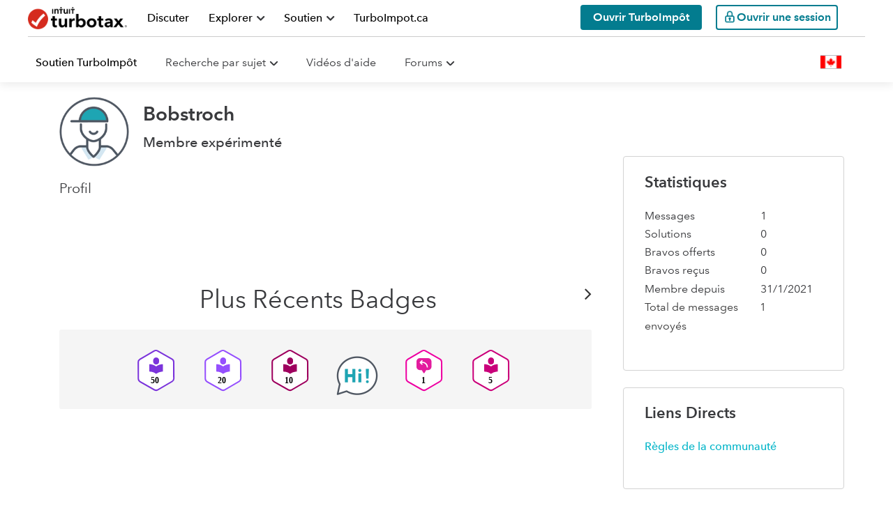

--- FILE ---
content_type: text/html;charset=UTF-8
request_url: https://turboimpot.community.intuit.ca/community/user/viewprofilepage/user-id/3053879
body_size: 32278
content:
<!DOCTYPE html><html prefix="og: http://ogp.me/ns#" dir="ltr" lang="fr" class="no-js">
	<head>
	
	<title>
	À propos de Bobstroch - Community
</title>
	
	
	<meta http-equiv="X-UA-Compatible" content="IE=edge">
<script> window.prerenderReady = false; </script>
<link rel="preload" as="style" href="/community/s/html/assets/fonts/AvenirNext-W05-Rg_web.ttf">
<link rel="preload" as="style" href="/community/s/html/assets/fonts/AvenirNext-W05-Demi_web.ttf">
<link rel="preload" as="style" href="/community/s/html/assets/fonts/fontawesome-webfont.woff2?v=4.3.0">
<link  async rel="preconnect" href="https://sci.intuit.com" crossorigin>
<link  async rel="preconnect" href="https://experimentation.us.api.intuit.com" crossorigin>
<link  async rel="preconnect" href="https://www.google-analytics.com" crossorigin>
<link  async rel="preconnect" href="https://ooxbu36397.i.lithium.com" crossorigin>
<link  async rel="preconnect" href="https://master.reactcomponents.lc.a.intuit.com" crossorigin>
<link  async rel="preconnect" href="https://shtaxonomyservice.api.intuit.com" crossorigin>
<link  async rel="preconnect" href="https://trinity.platform.intuit.com" crossorigin>
<link  async rel="preconnect" href="https://cdn.appdynamics.com" crossorigin>
<link  async rel="preconnect" href="https://plugin.intuitcdn.net" crossorigin>
<link  async rel="preconnect" href="https://cdn.websdk.intuit.com" crossorigin>
<link async rel="preconnect" href="https://shcontentservice.api.intuit.com" crossorigin>
<script>
  window.isUserLoggedIn = false;
</script>


	<link rel="icon" href="/community/image/serverpage/avatar-name/Avitar4Lg/avatar-theme/candy/avatar-collection/Consumer_Group/avatar-display-size/favicon/version/2?xdesc=1.0"/>
	
	
	<meta content="Articles rédigés par les experts de TurboImpôt, discussions du forum où des gens comme vous posent des questions sur les impôts, offrent leurs réponses et" name="description"/><meta content="width=device-width, initial-scale=1.0" name="viewport"/><meta content="text/html; charset=UTF-8" http-equiv="Content-Type"/><link href="https://turboimpot.community.intuit.ca/community/user/viewprofilepage/user-id/3053879" rel="canonical"/>
	<meta content="128" property="og:image:width"/><meta content="https://turboimpot.community.intuit.ca/community/image/serverpage/avatar-name/Avitar4Lg/avatar-theme/candy/avatar-collection/Consumer_Group/avatar-display-size/profile/version/2?xdesc=1.0" property="og:image"/><meta content="profile" property="og:type"/><meta content="72" property="og:image:height"/><meta content="https://turboimpot.community.intuit.ca/community/user/viewprofilepage/user-id/3053879" property="og:url"/><meta content="Bobstroch" property="og:title"/><meta content="Bobstroch" property="profile:username"/>
	
	
	
	    
            	<link href="/community/s/skins/6770341/b88751f5b0bd9c7264a5c25b1beabe63/turbotax_support.css" rel="stylesheet" type="text/css"/>
            
	

	
	
	
	
	
  <script type="application/javascript">
    //Update the language of the page to the site locale
    document.documentElement.setAttribute('lang', "fr-CA");
  </script>

<link rel="icon" type="image/x-icon" href="https://turboimpot.community.intuit.ca/community/s/html/@4B037EBE3ABB762FD900E47D6B71CEBC/assets/favicon/favicon.ico">
<link rel="shortcut icon" type="image/x-icon" href="https://turboimpot.community.intuit.ca/community/s/html/@4B037EBE3ABB762FD900E47D6B71CEBC/assets/favicon/favicon.ico">
<link rel="apple-touch-icon" href="https://turboimpot.community.intuit.ca/community/s/html/@5072C602B6D25FD3EF35A437BCF23DB2/assets/favicon/apple-touch-icon.png">
<link rel="apple-touch-icon-precomposed" href="https://turboimpot.community.intuit.ca/community/s/html/@5072C602B6D25FD3EF35A437BCF23DB2/assets/favicon/apple-touch-icon.png">
<script>
  window.getLocale = function () {
    return "fr-ca"
  }

  //const redirectURIBackup = 'Intuit.cto.lc.ttlc';
</script>

<!-- WebSDK Lib -->
<!--<script src="https://cdn.websdk.intuit.com/js/cdc_lib_min_1.10.12_s.js"></script>-->
<script src="https://cdn.websdk.intuit.com/js/cdc_lib_min_latest.js"></script>
<script>
  window.isProductionCheck = true
</script>
<!-- ivid generation fix-->
<script type="text/javascript">
	   function canHandleSameSiteAttribute(e){for(var t=[/\(iP.+; CPU .*OS 12[_\d]*.*\) AppleWebKit\//,/^.*Macintosh;.*Mac OS X 10_14.*Version.*Safari.*$/,/(Chromium|Chrome)\/(5[1-9]|6[0-6])\.(\d+)(?:\.(\d+)|)(?:\.(\d+)|)/,/UCBrowser\/[0-9][0-1]?.(\d+)\.(\d+)[\.\d]*!/,/UCBrowser\/12.[0-9][0-2]?.(\d+)[\.\d]*!/,/UCBrowser\/12.13.[0-2][\.\d]*/,/(?:\b(MS)?IE\s+|\bTrident\/7\.0;.*\s+rv:)(\d+)/,/\bMSIE\s+7\.0;.*\bTrident\/(\d+)\.0/],i=0;i<t.length;i++){var n=t[i];if(null!==e.match(n))return!1}return!0}!function(e){var t=e.Intuit||{};if(t.Client=t.Client||{},t.Client.ivid=function(){var e,t,i,n,o,a=[],d="undefined"!=typeof crypto&&crypto.getRandomValues.bind(crypto)||"undefined"!=typeof msCrypto&&msCrypto.getRandomValues.bind(msCrypto);for(n=0;n<256;++n)a[n]=(n+256).toString(16).substr(1);return(i=(d?(e=new Uint8Array(16),function(){return d(e),e}):(t=new Array(16),function(){for(n=0,r;n<16;n++)0==(3&n)&&(r=4294967296*Math.random()),t[n]=r>>>((3&n)<<3)&255;return t}))())[6]=15&i[6]|64,i[8]=63&i[8]|128,o=0,a[i[o++]]+a[i[o++]]+a[i[o++]]+a[i[o++]]+"-"+a[i[o++]]+a[i[o++]]+"-"+a[i[o++]]+a[i[o++]]+"-"+a[i[o++]]+a[i[o++]]+"-"+a[i[o++]]+a[i[o++]]+a[i[o++]]+a[i[o++]]+a[i[o++]]+a[i[o++]]}(),e.Intuit=t,canHandleSameSiteAttribute(navigator.userAgent))if(""===document.cookie.replace(/(?:(?:^|.*;\s*)ivid\s*\=\s*([^;]*).*$)|^.*$/,"$1").trim())(i=new Date).setDate(i.getDate()+1+1825),document.cookie=["ivid="+t.Client.ivid,"domain="+(e.location.hostname.match(/([^.]+)\.\w{2,3}(?:\.\w{2})?$/)||[])[0],"expires="+i.toGMTString(),"path=/","SameSite=None;Secure"].join("; ");else{var i,n=document.cookie.replace(/(?:(?:^|.*;\s*)ivid\s*\=\s*([^;]*).*$)|^.*$/,"$1").trim();(i=new Date).setDate(i.getDate()+1+1825),document.cookie=["ivid="+n,"domain="+(e.location.hostname.match(/([^.]+)\.\w{2,3}(?:\.\w{2})?$/)||[])[0],"expires="+i.toGMTString(),"path=/","SameSite=None;Secure"].join("; ")}else""===document.cookie.replace(/(?:(?:^|.*;\s*)ivid\s*\=\s*([^;]*).*$)|^.*$/,"$1").trim()&&((i=new Date).setDate(i.getDate()+1+1825),document.cookie=["ivid="+t.Client.ivid,"domain="+(e.location.hostname.match(/([^.]+)\.\w{2,3}(?:\.\w{2})?$/)||[])[0],"expires="+i.toGMTString(),"path=/"].join("; "))}(window);
</script>
<!-- End of ivid generation fix-->
<!-- Enable IXP start -->
    <script id="wasabiWCR" src='https://digitalasset.intuit.com/render/content/dam/intuit/ic/en_us/code/w.min.0.6.2.js'></script>
    <script>
      var endpoint;
      var countryEndpoint;
      if (window.getLocale().indexOf("ca") > -1) {
          endpoint = "https://experimentation.ca.api.intuit.com";
        countryEndpoint = "CA";
      } else {
          endpoint = "https://experimentation.us.api.intuit.com";
        countryEndpoint = "US";
      }
      var config = { application_name: 'TurboTax_Community', version:'1.5', business_unit:'CG', country: countryEndpoint, srvcEndPoint: endpoint, authorizedEvents:['interactive','onload','load'], executionEvent: 'interactive' }; wasabi.init(config);
    </script>
<!-- Enable IXP end  -->
<script>
  function getCookie (name) {
    var value = '; ' + document.cookie
    var parts = value.split('; ' + name + '=')
    if (parts.length == 2) {return parts.pop().split(';').shift()} else { return '1141'}
  }

  function getUrlVars () {
    var vars = {}
    var parts = window.location.href.replace(/[?&]+([^=&]+)=([^&]*)/gi, function (m, key, value) {
      vars[key] = value
    })
    return vars
  }

  function getUrlParam (parameter, defaultvalue) {
    var urlparameter = defaultvalue
    if (window.location.href.indexOf(parameter) > -1) {
      urlparameter = getUrlVars()[parameter]
    }
    return urlparameter
  }

  var getSearchParam = function getSearchParam (name) {
    var pathName = ''
    pathName = getUrlParam(name)
    return pathName
  }

  function getOHHProductSelected () {
    try {

      var obj = {
        92: 'TurboTax Desktop',
        1141: 'TurboTax Online'
      }
      var key = getCookie('ohh.producttype')
      var val = obj[key]

      return val

    } catch (e) {
      console.log(e)
      return 'TurboTax Online'
    }
  }
</script>
<script>
  var default_store_data = {
    graphEndpoint: 'dev',
    session: {
      uriTopicName: getSearchParam('topic'),
      urlSubTopicValue: getSearchParam('subtopic'),
      urlProduct: getSearchParam('product'),
      defaultPoolpartyUrl: 'https://ontology.intuit.com/OHH/',
      defaultProduct: '1141',
      urlDefaultProduct: 'TurboTax Online',
      tutorial: getSearchParam('tutorial'),
      product: getCookie('ohh.producttype'),
      siteName: 'cg',
      sitePrefix: 'community',
      carouselCount: '6',
      locale: window.getLocale(),
      searchRegion: window.getLocale().split('-')[1].toUpperCase(),

    },
  }
</script>
<!-- jquery needs to be before CCPA... -->
<script src="https://ajax.googleapis.com/ajax/libs/jquery/1.12.4/jquery.min.js"></script>
<!-- Sitelink Searchbox -->
<script type="application/ld+json">
    {
        "@context": "https://schema.org",
        "@type": "WebSite",
        "url": "https://ttlc.intuit.com/community/home/misc/03/en-us",
        "potentialAction": {
            "@type": "SearchAction",
            "target": "https://ttlc.intuit.com/community/forums/searchpage/tab/message?advanced=false&allow_punctuation=false&filter=location&location=category%3Aen-us&q={search_term_string}",
            "query-input": "required name=search_term_string"
        }
    }
</script>




<!-- CCPA -->
    <script type="text/javascript">var utag_data = utag_data || {}</script>
    <script>
      function injectOnetrust() {
        var head_ID = document.getElementsByTagName("head")[0]; 
        // Create new script element for otSdk
        var otSdkStub = document.createElement('script');
        otSdkStub.type = 'text/javascript';
        otSdkStub.src = 'https://privacy-cdn.a.intuit.com/stable/scripttemplates/otSDKStub.js';
        otSdkStub.setAttribute('data-domain-script', 'ea4066fa-a65f-4e87-bd9a-9bc8a6bebc36');
        otSdkStub.charset='UTF-8';
        //Append the new script to the head tag
        head_ID.appendChild(otSdkStub);
        // Create new script element for otSdk
        var cookieConsentWrapper = document.createElement('script');
        cookieConsentWrapper.type = 'text/javascript';
        cookieConsentWrapper.src = 'https://privacy-cdn.a.intuit.com/stable/consent-wrapper/cookies-consent-wrapper.min.js';
        //Append the new script to the head tag
        head_ID.appendChild(cookieConsentWrapper);
        var gdprScript = document.createElement('script');
        gdprScript.type = 'text/javascript';
        gdprScript.src = 'https://uxfabric.intuitcdn.net/gdpr-util/2.9.0/gdprUtilBundle.js';
        head_ID.appendChild(gdprScript);
      }

      setTimeout(function() {
        // Get the head tag
        var head_ID = document.getElementsByTagName("head")[0]; 
        // Create script element       
        var script_element = document.createElement('script');
        // Set the script type to JavaScript
        script_element.type = 'text/javascript';
        // Inject onetrust only if Utag is ready and feature enabled
        script_element.src = 'https://tags.tiqcdn.com/utag/intuit/cg-ttlc-ca/prod/utag.js';
        // External JS file
        head_ID.appendChild(script_element);

      }, 2500);
        injectOnetrust();
    </script>

<!-- sh-community-components -->
    <script src="https://master.reactcomponents.lc.a.intuit.com/sh-community-components/1.127.3/sh-community-components/dist/bundle.js"></script>
    <script>
      var SHCC = new ComponentLibrary({
        graphEndpoint: "production",
        graphEcoSystem: "ctg",
        store: ComponentLibrary.createStore(default_store_data),
      });
    </script>

<script src="https://turboimpot.community.intuit.ca/community/s/html/@8315E6DC4F2A1F01033AA82949B6E4B7/assets/scripts/fetch.umd.js"></script>



    <style>
        .expandable::before {
            color: #06B6C9;
            font-family: FontAwesome;
            content: "\f0da";
            padding-right: 13px;
            text-decoration: none !important;
            display: inline-block;
        }

        .cat-open.expandable::before {
            content: "\f0d7";
        }

        a[data-toggle="collapse"] {
            text-decoration: none;
        }
    </style>
<script>
  function getIXPData () {
    console.log('in the getIXPData() function')
    if (typeof (getCookie('mds_3rdparty_experience_store')) != 'undefined') {
      var prefix = 'ty19_'
      var expList = getCookie('mds_3rdparty_experience_store')
      if (expList !== undefined || expList != null) {
        if (expList.indexOf(',') !== -1) {
          var expArr = expList.split(',')
          var expCGList = ''
          for (var x = 0; x < expArr.length; x++) {
            expCGList = expCGList + prefix + expArr[x] + '|'
          }
          expCGList = expCGList.substring(0, expCGList.length - 1)
          //console.log("list--" + expCGList);
          return expCGList
        } else {

          //console.log("single--" + prefix + expList);
          return prefix + expList
        }
      }
    }
  }
  // moved from custom.web-renderer-macros.ftl to avoid multiple declarations.
  // Removed in other ADK apps such as
  //const redirectURIBackup = 'Intuit.cto.lc.ttlc';
</script>

    <script type="application/javascript">
        function setValue(obj, path, value, override) {
            const path_elements = path.split('.');
            let subject = obj;
            while (path_elements.length - 1) {
                const path_element = path_elements.shift()
                if (!(path_element in subject)) subject[path_element] = {}
                subject = subject[path_element]
            }
            const last_element = path_elements[0];
            if (override || subject[last_element] === undefined) {
                subject[last_element] = value;
            }
        }
        
        function setSHProperty(path, value, override) {
            override = (typeof override !== 'undefined') ?  override : false
            window.intuit_self_help = window.intuit_self_help || {};
            setValue(window.intuit_self_help, path, value, override);
        }

        function dig(target, path) {
            let keys = path.split('.');
            let digged = target;
            for (var i in keys) {
                key = keys[i];
                if (typeof digged === 'undefined' || digged === null) {
                    return undefined;
                }
                if (typeof key === 'function') {
                    digged = key(digged);
                } else {
                    digged = digged[key];
                }
            }
            return digged;
        }

        //async by default is true
        //id by default is blank
        //This function returns a promise to allow for dependent code to execute only after promise is fulfilled
        function loadScript(url, async, id) {
            return new Promise(function(resolve, reject) {
                const script = document.createElement('script');
                script.src = url;
                //set default value because IE11
                if (async === undefined) {
                    script.async = true;
                } else {
                    script.async = async;
                }
                if (id){
                    script.id = id;
                }
                script.addEventListener('load', function() {
                    resolve(true);
                });
                document.head.appendChild(script);
            });
        }
    </script>


<script type="text/javascript" src="/community/scripts/129B3FAC03679C8B82A528EDDD4E9DDC/lia-scripts-head-min.js"></script><script language="javascript" type="text/javascript">
<!--
window.FileAPI = { jsPath: '/html/assets/js/vendor/ng-file-upload-shim/' };
LITHIUM.PrefetchData = {"Components":{},"commonResults":{}};
LITHIUM.DEBUG = false;
LITHIUM.CommunityJsonObject = {
  "Validation" : {
    "image.description" : {
      "min" : 0,
      "max" : 1000,
      "isoneof" : [ ],
      "type" : "string"
    },
    "tkb.toc_maximum_heading_level" : {
      "min" : 1,
      "max" : 6,
      "isoneof" : [ ],
      "type" : "integer"
    },
    "tkb.toc_heading_list_style" : {
      "min" : 0,
      "max" : 50,
      "isoneof" : [
        "disc",
        "circle",
        "square",
        "none"
      ],
      "type" : "string"
    },
    "blog.toc_maximum_heading_level" : {
      "min" : 1,
      "max" : 6,
      "isoneof" : [ ],
      "type" : "integer"
    },
    "tkb.toc_heading_indent" : {
      "min" : 5,
      "max" : 50,
      "isoneof" : [ ],
      "type" : "integer"
    },
    "blog.toc_heading_indent" : {
      "min" : 5,
      "max" : 50,
      "isoneof" : [ ],
      "type" : "integer"
    },
    "blog.toc_heading_list_style" : {
      "min" : 0,
      "max" : 50,
      "isoneof" : [
        "disc",
        "circle",
        "square",
        "none"
      ],
      "type" : "string"
    }
  },
  "User" : {
    "settings" : {
      "imageupload.legal_file_extensions" : "*.jpg;*.JPG;*.jpeg;*.JPEG;*.gif;*.GIF;*.png;*.PNG;",
      "config.enable_avatar" : true,
      "integratedprofile.show_klout_score" : true,
      "layout.sort_view_by_last_post_date" : true,
      "layout.friendly_dates_enabled" : true,
      "profileplus.allow.anonymous.scorebox" : false,
      "tkb.message_sort_default" : "topicPublishDate",
      "layout.format_pattern_date" : "MMMMMM d, yyyy",
      "config.require_search_before_post" : "off",
      "isUserLinked" : false,
      "integratedprofile.cta_add_topics_dismissal_timestamp" : -1,
      "layout.message_body_image_max_size" : 1000,
      "profileplus.everyone" : false,
      "integratedprofile.cta_connect_wide_dismissal_timestamp" : -1,
      "blog.toc_maximum_heading_level" : "",
      "integratedprofile.hide_social_networks" : false,
      "blog.toc_heading_indent" : "",
      "contest.entries_per_page_num" : 20,
      "layout.messages_per_page_linear" : 10,
      "integratedprofile.cta_manage_topics_dismissal_timestamp" : -1,
      "profile.shared_profile_test_group" : false,
      "integratedprofile.cta_personalized_feed_dismissal_timestamp" : -1,
      "integratedprofile.curated_feed_size" : 10,
      "contest.one_kudo_per_contest" : false,
      "integratedprofile.enable_social_networks" : false,
      "integratedprofile.my_interests_dismissal_timestamp" : -1,
      "profile.language" : "fr",
      "layout.friendly_dates_max_age_days" : 31,
      "layout.threading_order" : "thread_descending",
      "blog.toc_heading_list_style" : "disc",
      "useRecService" : false,
      "layout.module_welcome" : "",
      "imageupload.max_uploaded_images_per_upload" : 30,
      "imageupload.max_uploaded_images_per_user" : 2000,
      "integratedprofile.connect_mode" : "",
      "tkb.toc_maximum_heading_level" : "",
      "tkb.toc_heading_list_style" : "disc",
      "sharedprofile.show_hovercard_score" : true,
      "config.search_before_post_scope" : "container",
      "tkb.toc_heading_indent" : "",
      "p13n.cta.recommendations_feed_dismissal_timestamp" : -1,
      "imageupload.max_file_size" : 3072,
      "layout.show_batch_checkboxes" : false,
      "integratedprofile.cta_connect_slim_dismissal_timestamp" : -1
    },
    "isAnonymous" : true,
    "policies" : {
      "image-upload.process-and-remove-exif-metadata" : false
    },
    "registered" : false,
    "emailRef" : "",
    "id" : -1,
    "login" : "Anonymous"
  },
  "Server" : {
    "communityPrefix" : "/community/s/dcgfr56345",
    "nodeChangeTimeStamp" : 1768617932459,
    "tapestryPrefix" : "/community",
    "deviceMode" : "DESKTOP",
    "responsiveDeviceMode" : "DESKTOP",
    "membershipChangeTimeStamp" : "0",
    "version" : "25.10",
    "branch" : "25.10-release",
    "showTextKeys" : false
  },
  "Config" : {
    "phase" : "prod",
    "integratedprofile.cta.reprompt.delay" : 30,
    "profileplus.tracking" : {
      "profileplus.tracking.enable" : false,
      "profileplus.tracking.click.enable" : false,
      "profileplus.tracking.impression.enable" : false
    },
    "app.revision" : "2512090439-sec454c8af6-b25",
    "navigation.manager.community.structure.limit" : "1000"
  },
  "Activity" : {
    "Results" : [ ]
  },
  "NodeContainer" : {
    "viewHref" : "https://turboimpot.community.intuit.ca/community/soutien-turboimp%C3%B4t/soutien/03/fr-ca",
    "description" : "Articles rédigés par les experts de TurboImpôt, discussions du forum où des gens comme vous posent des questions sur les impôts, offrent leurs réponses et partagent des idées.",
    "id" : "fr-ca",
    "shortTitle" : "Soutien TurboImpôt",
    "title" : "Soutien TurboImpôt",
    "nodeType" : "category"
  },
  "Page" : {
    "skins" : [
      "turbotax_support",
      "turbotax",
      "responsive_peak"
    ],
    "authUrls" : {
      "loginUrl" : "/community/s/plugins/common/feature/saml/doauth/post?referer=https%3A%2F%2Fturboimpot.community.intuit.ca%2Fcommunity%2Fuser%2Fv2%2Fviewprofilepage%2Fuser-id%2F3053879%3Flang%3Dfr",
      "loginUrlNotRegistered" : "/community/s/plugins/common/feature/saml/doauth/post?redirectreason=notregistered&referer=https%3A%2F%2Fturboimpot.community.intuit.ca%2Fcommunity%2Fuser%2Fv2%2Fviewprofilepage%2Fuser-id%2F3053879%3Flang%3Dfr",
      "loginUrlNotRegisteredDestTpl" : "/community/s/plugins/common/feature/saml/doauth/post?redirectreason=notregistered&referer=%7B%7BdestUrl%7D%7D%3Flang%3Dfr"
    },
    "name" : "ViewProfilePage",
    "rtl" : false,
    "object" : {
      "viewHref" : "/community/user/viewprofilepage/user-id/3053879",
      "id" : 3053879,
      "page" : "ViewProfilePage",
      "type" : "User",
      "login" : "Bobstroch"
    }
  },
  "WebTracking" : {
    "Activities" : { },
    "path" : "Community:Community/Category:Soutien TurboImpôt"
  },
  "Feedback" : {
    "targeted" : { }
  },
  "Seo" : {
    "markerEscaping" : {
      "pathElement" : {
        "prefix" : "_",
        "match" : "^[0-9][0-9]$"
      },
      "enabled" : true
    }
  },
  "TopLevelNode" : {
    "viewHref" : "https://turboimpot.community.intuit.ca/community/soutien-turboimp%C3%B4t/soutien/03/fr-ca",
    "description" : "Articles rédigés par les experts de TurboImpôt, discussions du forum où des gens comme vous posent des questions sur les impôts, offrent leurs réponses et partagent des idées.",
    "id" : "fr-ca",
    "shortTitle" : "Soutien TurboImpôt",
    "title" : "Soutien TurboImpôt",
    "nodeType" : "category"
  },
  "Community" : {
    "viewHref" : "https://turboimpot.community.intuit.ca/community/",
    "integratedprofile.lang_code" : "en",
    "integratedprofile.country_code" : "US",
    "id" : "dcgfr56345",
    "shortTitle" : "Community",
    "title" : "Community"
  },
  "CoreNode" : {
    "viewHref" : "https://turboimpot.community.intuit.ca/community/soutien-turboimp%C3%B4t/soutien/03/fr-ca",
    "settings" : { },
    "description" : "Articles rédigés par les experts de TurboImpôt, discussions du forum où des gens comme vous posent des questions sur les impôts, offrent leurs réponses et partagent des idées.",
    "id" : "fr-ca",
    "shortTitle" : "Soutien TurboImpôt",
    "title" : "Soutien TurboImpôt",
    "nodeType" : "category",
    "ancestors" : [
      {
        "viewHref" : "https://turboimpot.community.intuit.ca/community/",
        "description" : "",
        "id" : "dcgfr56345",
        "shortTitle" : "Community",
        "title" : "Community",
        "nodeType" : "Community"
      }
    ]
  }
};
LITHIUM.Components.RENDER_URL = "/community/util/componentrenderpage/component-id/#{component-id}?render_behavior=raw";
LITHIUM.Components.ORIGINAL_PAGE_NAME = 'user/v2/ViewProfilePage';
LITHIUM.Components.ORIGINAL_PAGE_ID = 'ViewProfilePage';
LITHIUM.Components.ORIGINAL_PAGE_CONTEXT = '[base64]';
LITHIUM.Css = {
  "BASE_DEFERRED_IMAGE" : "lia-deferred-image",
  "BASE_BUTTON" : "lia-button",
  "BASE_SPOILER_CONTAINER" : "lia-spoiler-container",
  "BASE_TABS_INACTIVE" : "lia-tabs-inactive",
  "BASE_TABS_ACTIVE" : "lia-tabs-active",
  "BASE_AJAX_REMOVE_HIGHLIGHT" : "lia-ajax-remove-highlight",
  "BASE_FEEDBACK_SCROLL_TO" : "lia-feedback-scroll-to",
  "BASE_FORM_FIELD_VALIDATING" : "lia-form-field-validating",
  "BASE_FORM_ERROR_TEXT" : "lia-form-error-text",
  "BASE_FEEDBACK_INLINE_ALERT" : "lia-panel-feedback-inline-alert",
  "BASE_BUTTON_OVERLAY" : "lia-button-overlay",
  "BASE_TABS_STANDARD" : "lia-tabs-standard",
  "BASE_AJAX_INDETERMINATE_LOADER_BAR" : "lia-ajax-indeterminate-loader-bar",
  "BASE_AJAX_SUCCESS_HIGHLIGHT" : "lia-ajax-success-highlight",
  "BASE_CONTENT" : "lia-content",
  "BASE_JS_HIDDEN" : "lia-js-hidden",
  "BASE_AJAX_LOADER_CONTENT_OVERLAY" : "lia-ajax-loader-content-overlay",
  "BASE_FORM_FIELD_SUCCESS" : "lia-form-field-success",
  "BASE_FORM_WARNING_TEXT" : "lia-form-warning-text",
  "BASE_FORM_FIELDSET_CONTENT_WRAPPER" : "lia-form-fieldset-content-wrapper",
  "BASE_AJAX_LOADER_OVERLAY_TYPE" : "lia-ajax-overlay-loader",
  "BASE_FORM_FIELD_ERROR" : "lia-form-field-error",
  "BASE_SPOILER_CONTENT" : "lia-spoiler-content",
  "BASE_FORM_SUBMITTING" : "lia-form-submitting",
  "BASE_EFFECT_HIGHLIGHT_START" : "lia-effect-highlight-start",
  "BASE_FORM_FIELD_ERROR_NO_FOCUS" : "lia-form-field-error-no-focus",
  "BASE_EFFECT_HIGHLIGHT_END" : "lia-effect-highlight-end",
  "BASE_SPOILER_LINK" : "lia-spoiler-link",
  "FACEBOOK_LOGOUT" : "lia-component-users-action-logout",
  "BASE_DISABLED" : "lia-link-disabled",
  "FACEBOOK_SWITCH_USER" : "lia-component-admin-action-switch-user",
  "BASE_FORM_FIELD_WARNING" : "lia-form-field-warning",
  "BASE_AJAX_LOADER_FEEDBACK" : "lia-ajax-loader-feedback",
  "BASE_AJAX_LOADER_OVERLAY" : "lia-ajax-loader-overlay",
  "BASE_LAZY_LOAD" : "lia-lazy-load"
};
LITHIUM.noConflict = true;
LITHIUM.useCheckOnline = false;
LITHIUM.RenderedScripts = [
  "Auth.js",
  "jquery.blockui.js",
  "jquery.ui.draggable.js",
  "json2.js",
  "jquery.position-toggle-1.0.js",
  "jquery.hoverIntent-r6.js",
  "prism.js",
  "Events.js",
  "LiModernizr.js",
  "jquery.function-utils-1.0.js",
  "Loader.js",
  "ResizeSensor.js",
  "Lithium.js",
  "PolyfillsAll.js",
  "jquery.ui.position.js",
  "jquery.js",
  "ActiveCast3.js",
  "ElementQueries.js",
  "jquery.effects.slide.js",
  "jquery.ajax-cache-response-1.0.js",
  "UserBadges.js",
  "jquery.ui.widget.js",
  "DataHandler.js",
  "jquery.css-data-1.0.js",
  "Throttle.js",
  "jquery.appear-1.1.1.js",
  "Cache.js",
  "ElementMethods.js",
  "Namespace.js",
  "jquery.scrollTo.js",
  "Video.js",
  "DeferredImages.js",
  "jquery.delayToggle-1.0.js",
  "jquery.viewport-1.0.js",
  "jquery.ui.resizable.js",
  "SpoilerToggle.js",
  "Forms.js",
  "AjaxSupport.js",
  "PartialRenderProxy.js",
  "jquery.iframe-shim-1.0.js",
  "jquery.json-2.6.0.js",
  "jquery.ui.dialog.js",
  "NoConflict.js",
  "jquery.fileupload.js",
  "jquery.ui.mouse.js",
  "jquery.clone-position-1.0.js",
  "Components.js",
  "jquery.iframe-transport.js",
  "Globals.js",
  "InformationBox.js",
  "jquery.ui.core.js",
  "jquery.tmpl-1.1.1.js",
  "ForceLithiumJQuery.js",
  "Sandbox.js",
  "jquery.effects.core.js",
  "jquery.lithium-selector-extensions.js",
  "Text.js"
];// -->
</script><script type="text/javascript" src="/community/scripts/D60EB96AE5FF670ED274F16ABB044ABD/lia-scripts-head-min.js"></script>
<script>(window.BOOMR_mq=window.BOOMR_mq||[]).push(["addVar",{"rua.upush":"false","rua.cpush":"false","rua.upre":"false","rua.cpre":"false","rua.uprl":"false","rua.cprl":"false","rua.cprf":"false","rua.trans":"","rua.cook":"false","rua.ims":"false","rua.ufprl":"false","rua.cfprl":"false","rua.isuxp":"false","rua.texp":"norulematch","rua.ceh":"false","rua.ueh":"false","rua.ieh.st":"0"}]);</script>
                              <script>!function(a){var e="https://s.go-mpulse.net/boomerang/",t="addEventListener";if("True"=="True")a.BOOMR_config=a.BOOMR_config||{},a.BOOMR_config.PageParams=a.BOOMR_config.PageParams||{},a.BOOMR_config.PageParams.pci=!0,e="https://s2.go-mpulse.net/boomerang/";if(window.BOOMR_API_key="DDQ82-KFSJD-QETP5-X7HFM-YQSHT",function(){function n(e){a.BOOMR_onload=e&&e.timeStamp||(new Date).getTime()}if(!a.BOOMR||!a.BOOMR.version&&!a.BOOMR.snippetExecuted){a.BOOMR=a.BOOMR||{},a.BOOMR.snippetExecuted=!0;var i,_,o,r=document.createElement("iframe");if(a[t])a[t]("load",n,!1);else if(a.attachEvent)a.attachEvent("onload",n);r.src="javascript:void(0)",r.title="",r.role="presentation",(r.frameElement||r).style.cssText="width:0;height:0;border:0;display:none;",o=document.getElementsByTagName("script")[0],o.parentNode.insertBefore(r,o);try{_=r.contentWindow.document}catch(O){i=document.domain,r.src="javascript:var d=document.open();d.domain='"+i+"';void(0);",_=r.contentWindow.document}_.open()._l=function(){var a=this.createElement("script");if(i)this.domain=i;a.id="boomr-if-as",a.src=e+"DDQ82-KFSJD-QETP5-X7HFM-YQSHT",BOOMR_lstart=(new Date).getTime(),this.body.appendChild(a)},_.write("<bo"+'dy onload="document._l();">'),_.close()}}(),"".length>0)if(a&&"performance"in a&&a.performance&&"function"==typeof a.performance.setResourceTimingBufferSize)a.performance.setResourceTimingBufferSize();!function(){if(BOOMR=a.BOOMR||{},BOOMR.plugins=BOOMR.plugins||{},!BOOMR.plugins.AK){var e=""=="true"?1:0,t="",n="amlkriyxhwsws2lk7aoq-f-37c6923f4-clientnsv4-s.akamaihd.net",i="false"=="true"?2:1,_={"ak.v":"39","ak.cp":"752101","ak.ai":parseInt("644512",10),"ak.ol":"0","ak.cr":9,"ak.ipv":4,"ak.proto":"h2","ak.rid":"d318877","ak.r":47376,"ak.a2":e,"ak.m":"dsca","ak.n":"essl","ak.bpcip":"3.22.168.0","ak.cport":47498,"ak.gh":"23.200.85.106","ak.quicv":"","ak.tlsv":"tls1.3","ak.0rtt":"","ak.0rtt.ed":"","ak.csrc":"-","ak.acc":"","ak.t":"1768618013","ak.ak":"hOBiQwZUYzCg5VSAfCLimQ==YWVIXWIyYbvbBHLgyg6xWC6GWy2t26oFiTI6lHwHsXfM+nsi5EdvH69s7HW/7M2CapSpBxY1JNmnUTu1LPHJfZy+RAil3hhB6PtKtIi4W11PcacVuHcGwpG2QF16X3b/8pg6if41mnUmpZHezVLVu+iWqR5JeWY1aEs/D981yQlZaSoIhNh4Asf/htGwh0sPYg99yMIMqgX4f/8wnCpyrofQYHFPOhufG2brwZ7NaHabxbJbuya+bYc1R0emU0AD7YReVHlk/EbyZzD4Bbo0C7vN51I9k8GZRaRntsxH56Po6yb/3jof+s/uSpf5hY4CkNfqvj5B5NH8jFeMUHzp5JOIqE0TagMGFa6PT8jIwyPfFIoWAXIj9JOIG2PYYcQt3gSr8828u35yrt2MJ2+bRrFGsdjKNzaYntvT7PS44mM=","ak.pv":"95","ak.dpoabenc":"","ak.tf":i};if(""!==t)_["ak.ruds"]=t;var o={i:!1,av:function(e){var t="http.initiator";if(e&&(!e[t]||"spa_hard"===e[t]))_["ak.feo"]=void 0!==a.aFeoApplied?1:0,BOOMR.addVar(_)},rv:function(){var a=["ak.bpcip","ak.cport","ak.cr","ak.csrc","ak.gh","ak.ipv","ak.m","ak.n","ak.ol","ak.proto","ak.quicv","ak.tlsv","ak.0rtt","ak.0rtt.ed","ak.r","ak.acc","ak.t","ak.tf"];BOOMR.removeVar(a)}};BOOMR.plugins.AK={akVars:_,akDNSPreFetchDomain:n,init:function(){if(!o.i){var a=BOOMR.subscribe;a("before_beacon",o.av,null,null),a("onbeacon",o.rv,null,null),o.i=!0}return this},is_complete:function(){return!0}}}}()}(window);</script></head>
	<body class="lia-user-status-anonymous ViewProfilePage lia-body" id="lia-body">
	
	
	<div id="388-205-2" class="ServiceNodeInfoHeader">
</div>
	
	
	
	

	<div class="lia-page">
		<center>
			
				

					
	
	<div class="MinimumWidthContainer">
		<div class="min-width-wrapper">
			<div class="min-width">		
				
						<div class="lia-content">
                            
							
							
							
		
	<div class="lia-quilt lia-quilt-view-profile-page lia-quilt-layout-two-column-main-side lia-top-quilt lia-anonymous-viewing-other">
	<div class="lia-quilt-row lia-quilt-row-header">
		<div class="lia-quilt-column lia-quilt-column-24 lia-quilt-column-single lia-quilt-column-common-header">
			<div class="lia-quilt-column-alley lia-quilt-column-alley-single">
	
		
			<div class="lia-quilt lia-quilt-header lia-quilt-layout-header lia-component-quilt-header">
	<div class="lia-quilt-row lia-quilt-row-main-header-top">
		<div class="lia-quilt-column lia-quilt-column-24 lia-quilt-column-single lia-quilt-column-header-top">
			<div class="lia-quilt-column-alley lia-quilt-column-alley-single">
	
		
			
		
			
<style>
.support-header {
    top: 0;
    width: 100%;
    z-index: 120;
    box-shadow: 0 4px 12px 0 rgb(0 0 0 / 8%);
    background-color: #fff;
    padding-left: 0px;
    padding-right: 0px;
}
#custom-turbo-tax-support-header #custom-header-inner .lia-slide-out-nav-menu .lia-slide-out-nav-menu-wrapper.toggleCrossIcon {
    padding: 22px;
}
#custom-turbo-tax-support-header #custom-header-inner .lia-slide-out-nav-menu .lia-slide-out-nav-menu-wrapper.toggleCrossIcon::before
{
    position: absolute;
    content: "";
    width: 20px;
    height: 3px;
    padding: 0;
    background: #000;
    transform: rotate(-45deg);
    top: 23.5px;
    left: 12px;
}
#custom-turbo-tax-support-header #custom-header-inner .lia-slide-out-nav-menu .lia-slide-out-nav-menu-wrapper.toggleCrossIcon::after
{
    position: absolute;
    content: "";
    width: 20px;
    height: 3px;
    background: #000;
    transform: rotate(45deg);
    left: 12px;
    bottom: 26px;
}
</style>


<div  id="support-header" class="support-header">
   <div id="custom-turbo-tax-support-header" class="lang-en">
    <div id="custom-header-inner">
<div class="lia-slide-out-nav-menu lia-component-common-widget-slide-out-nav-menu">
    <button li-bindable="" li-common-element-hook="navMenuTriggerElement" class="lia-slide-menu-trigger lia-slide-out-nav-menu-wrapper">
        <div ng-non-bindable="" class="lia-slide-out-nav-menu-title">
            Naviguer
        </div>
    </button>
    <li:common-slide-menu li-bindable="" trigger-element="navMenuTriggerElement" li-direction="left" style="display:none">
        <div class="lia-quilt lia-quilt-navigation-slide-out-menu lia-quilt-layout-one-column">
	<div class="lia-quilt-row lia-quilt-row-header">
		<div class="lia-quilt-column lia-quilt-column-24 lia-quilt-column-single lia-quilt-column-common-header lia-mark-empty">
			
		</div>
	</div><div class="lia-quilt-row lia-quilt-row-main">
		<div class="lia-quilt-column lia-quilt-column-24 lia-quilt-column-single lia-quilt-column-main-content">
			<div class="lia-quilt-column-alley lia-quilt-column-alley-single">
	
		
			
<ul class="lia-community-nav-node lia-nav-item-container lia-nav-pos-left lia-nav-selected">
	<li class="lia-nav-header lia-nav-item">
		<a class="lia-nav-header-title" title="Community" aria-label="Community" href="https://turboimpot.community.intuit.ca/community/">
			<span class="lia-nav-item-text lia-nav-header-text">Community</span>
		</a>
	</li>
	<ul class="lia-nav-item-container ">
		<li class="lia-type-category lia-nav-item"><a class="lia-nav-action" href="/community/discussions/discussion/03/302"><span class="lia-nav-item-text">Discuss</span></a></li>
	</ul>
	<ul class="lia-nav-item-container ">

		<li class="lia-type-category lia-nav-item"><span class="lia-nav-item-text">Discover</span></li>
		<li class="lia-nav-item"><a class="lia-nav-action" href="/community/get-started-in-community/misc/02/201"><span class="lia-nav-item-text">Pour commencer</span></a></li>
		<li class="lia-nav-item"><a class="lia-nav-action" href="/community/connect-with-others/discussion/03/311"><span class="lia-nav-item-text">Connect with Others</span></a></li>
		<li class="lia-nav-item"><a class="lia-nav-action" href="/community/events/eb-p/501" title="Events"><span class="lia-nav-item-text">Events</span></a></li>
		<li class="lia-nav-item"><a class="lia-nav-action" href="/community/kudos/kudosleaderboardpage/category-id/en-us/timerange/one_month/page/1/tab/authors"><span class="lia-nav-item-text">Top Contributors</span></a></li>
		<li class="lia-nav-item"><a class="lia-nav-action" href="/community/articles/community-news-announcements/04/401"><span class="lia-nav-item-text">News & Announcements</span></a></li>
	</ul>
	<ul class="lia-nav-item-container ">
		<li class="lia-type-category lia-nav-item"><span class="lia-nav-item-text">Support</span></li>
		
		<li class="lia-nav-item"><a class="lia-nav-action" href="https://help.mint.com/"><span class="lia-nav-item-text">Mint</span></a></li>
		<li class="lia-nav-item"><a class="lia-nav-action" href="/community/turbotax-support/help/03/313" ><span class="lia-nav-item-text">TurboTax</span></a></li>

	</ul>
	<ul class="lia-nav-item-container ">
		<li class="lia-type-category lia-nav-item">
			<a class="lia-nav-action" href="https://turbotax.intuit.com/">
				<span class="lia-nav-item-text">TurboImpot.ca
				</span>
			</a>
		</li>
	</ul>
</ul>
		
	
	
</div>
		</div>
	</div><div class="lia-quilt-row lia-quilt-row-footer">
		<div class="lia-quilt-column lia-quilt-column-24 lia-quilt-column-single lia-quilt-column-common-footer lia-mark-empty">
			
		</div>
	</div>
</div>
    </li:common-slide-menu>
</div>        <a href="https://turboimpot.intuit.ca/" class="custom-header-logo" >
                <img src="https://turboimpot.community.intuit.ca/community/s/html/@4B0A77406D8814333ED9A7B23732CEBD/assets/turbotaxsupport/ttl-logo.png" srcset="https://turboimpot.community.intuit.ca/community/s/html/@214C0EA1CCA17B5D965124C2252E1AAD/assets/turbotaxsupport/ttl-logo@2x.png 2x, https://turboimpot.community.intuit.ca/community/s/html/@AFC3C3C10A6DA46A2A2C9B2C414DAB92/assets/turbotaxsupport/ttl-logo@3x.png 3x	" class="tt-logo stationary" alt="Intuit TurboTax" title="Intuit TurboTax">
            <img src="https://turboimpot.community.intuit.ca/community/s/html/@E35636AF081C35785EEDD00791F78F35/assets/header/turbo-logo.png" class="tt-logo mobile" alt="Intuit TurboTax" title="Intuit TurboTax">
        </a>
        <span class="custom-header-content-container">
            <span class="custom-header-tabs-container">
            <div class="custom-header-menu-item menu-link" onclick="location.href='/community/forums/discussion/03/368';">
              <a class="custom-header-menu-item-text">Discuter</a>
            </div>
            <div class="custom-header-menu-item menu-link" ;>
              <a class="custom-header-menu-item-text">Explorer<i class="lia-fa lia-fa-angle-down"></i></a>
              <div class="custom-header-submenu">
                  <li class="custom-header-submenu-item">

                        <a href="https://turboimpot.community.intuit.ca/community/forums/discussion/03/368" title="Community basics">Utiliser les forums</a>

                    </li>
              </div>
            </div>
            <div class="custom-header-menu-item menu-link">
                <a class="custom-header-menu-item-text">Soutien<i class="lia-fa lia-fa-angle-down"></i></a>
                <div class="custom-header-submenu">
                    <li class="custom-header-submenu-item">
                        <a href="https://turboimpot.community.intuit.ca/turbotax-support/fr-ca" title="TurboTax">TurboTax&trade;</a>
                    </li>

                </div>
            </div>
                <div class="custom-header-menu-item menu-link" onclick="location.href='/community/discussions/discussion/03/302';">
                    <a class="custom-header-menu-item-text" href="https://turbotax.intuit.com/">TurboImpot.ca</a>
                </div>
            </span>
            <span class="custom-header-action-item-container">
                    <span class="custom-header-mobile-display-none">
                        <a href="https://accounts-tax.intuit.com/signup.html?offering_id=Intuit.cto.lc.ttlc&redirect_url=https%3A%2F%2Fidfedprdpf.intuit.com%2Fidp%2FstartSSO.ping%3FPartnerSpId%3Dturbotaxcommunity.com&referer=https%3A%2F%2Fturboimpot.community.intuit.ca%2Fcommunity%2Fuser%2Fviewprofilepage%2Fuser-id%2F3053879%3Flang%3Dfr&locale=fr-ca" class="custom-header-menu-link mobile-menu-link sign-up">Ouvrir TurboImpôt</a>
                    </span>
                    <span class="custom-header-menu-item">
                    <a href="/community/s/plugins/common/feature/saml/doauth/post?referer=https%3A%2F%2Fturboimpot.community.intuit.ca%2Fcommunity%2Fuser%2Fviewprofilepage%2Fuser-id%2F3053879%3Flang%3Dfr" class="custom-header-menu-link mobile-menu-link sign-in"><img src="https://turboimpot.community.intuit.ca/community/s/html/@2DBC40F4F6610712AC12051B7EC9C371/assets/new-lock-icon.png"
                srcset="https://turboimpot.community.intuit.ca/community/s/html/@2DBC40F4F6610712AC12051B7EC9C371/assets/new-lock-icon.png 2x, https://turboimpot.community.intuit.ca/community/s/html/@2DBC40F4F6610712AC12051B7EC9C371/assets/new-lock-icon.png 3x	" class="tt-logo stationary custom-header-menu-item-text" alt="" class>Ouvrir une session</a>
                        <div id="support-sign-in-drop-down" class="custom-header-submenu">
                            <h3>Pourquoi s'inscrire?</h3>
                            <ul>
                                <li>Poser une question</li>
                                <li>Lisez vos notifications</li>
                            </ul>
                            <button class="primary" onclick="location.href='/community/s/plugins/common/feature/saml/doauth/post?referer=https%3A%2F%2Fturboimpot.community.intuit.ca%2Fcommunity%2Fuser%2Fviewprofilepage%2Fuser-id%2F3053879%3Flang%3Dfr'">Communauté</button>
                            <span> ou </span>
                            <button class="default" onclick="location.href=''">TurboImpôt</button>
                            <span> et commencez à remplir votre déclaration </span>
                        </div>
                    </span>
            </span>
        </span>
    </div>
</div>
<style>
.mobile-primary .has-submenu h2.will-toggle.transformToggle::before
{
    transform: rotate(45deg) translateX(45%);
}
.mobile-primary .has-submenu h2.will-toggle.transformToggle::after
{
    transform: rotate(-45deg) translateX(-45%);
}
.has-carot.transformToggleSecondNav::before
{
    transform: rotate(45deg) translateX(45%); 
}
.has-carot.transformToggleSecondNav::after
{
    transform: rotate(-45deg) translateX(-45%); 
}
i.lia-fa.lia-fa-angle-down.wrapdown.iToggle::before
{
    transform: rotate(45deg) translateX(45%); 
}
i.lia-fa.lia-fa-angle-down.wrapdown.iToggle::after
{
    transform: rotate(-45deg) translateX(-45%); 
}
@media (max-width: 767px){	
.sh-topicsWidgetWrapper-2QJAU {	
    padding: 30px 20px 10px 30px !important;	
    }	
}
    @media (min-width:380px)
    {
    .custom-header-menu-item.open-turbotax
        {
        display:none;
        }
    }
     @media (max-width:380px)
     {
         .custom-header-menu-item.open-turbotax-mobile
        {
            
            display: block;
            text-align: center;
            padding: 15px 10px 42px 10px;
        }
         .custom-header-menu-item.open-turbotax-mobile>a
        {
            display: block;
            background-color: #037c8f;
            color: #fff;
            padding: 6px 16px;
            font-size: 16px;
            line-height: 24px;
            border-radius: 4px;
        }
     }
      @media (max-width:550px) 
        {
        .custom-header-menu-item.open-turbotax-mobile:lang(fr-CA) {
            display:block;
            text-align: center;
            padding: 15px 10px 42px 10px;
        }
        .custom-header-menu-item.open-turbotax-mobile>a {
            display: block;
            background-color: #037c8f;
            color: #fff;
            padding: 6px 16px;
            font-size: 16px;
            line-height: 24px;
            border-radius: 4px;
        }
        }
@media (max-width:1030px) {
    .wrap .custom-header-secondary a {
        padding-left: 24px;
    }
    .mobile-navigation-wrapper .mobile-primary-link .will-toggle li a 
    {
        border-bottom:none;
        background:#f4f5f8;
    }
    .mobile-support-picker-wrap
    {
    float: left;
    margin-top: auto;
    }
    .Desktop-support-picker-wrap
    {
        display:none;
    }
        #community-secondary-navigation .custom-header-secondary>a {
             font-family: 'AvenirNext forINTUIT-Medium','Helvetica Neue',Helvetica,Arial,sans-serif; 
        }
 #community-secondary-navigation .wrap 
     {
        display:none;
     }
       #community-secondary-navigation > .custom-header-secondary {
      border-bottom: 1px solid #d4d7dc;
      display:flex;
      justify-content:space-between;
      align-items: center;
    }
      #community-secondary-navigation > .custom-header-secondary a {
      border-bottom: none;
    }
    #community-secondary-navigation i{
    margin-right: 18px;
    font-weight: 600;
    color: black;
    font-size: 22px;
    }
    #community-secondary-navigation .custom-header-secondary a 
    {
        font-family: 'AvenirNext forINTUIT-Medium','Helvetica Neue',Helvetica,Arial,sans-serif;
    }
}
@media (min-width:1031px) {
    /*  Hide Mobile Navigation */
    .mobile-support-picker-wrap
    {
        display:none;
    }
    .mobile-primary {
        display:none;
    }
    /* ===================================================================================
    --- Heading Navigation Second Row
    =================================================================================== */
    @media (min-width: 1031px) {
    #community-secondary-navigation {
            border-top: solid 1px #ccc;
            clear:both;
            height:66px;
            background-color:#fff;
            text-align:left;
            max-width: 1200px;
            padding-top:23px;
            padding-right:30px;
            margin:auto;
            font-size:16px;
            display:block;
        }
    }
     #community-secondary-navigation .wrap 
     {
        display:inline-block;
     }
      #community-secondary-navigation .wrap  .custom-header-secondary .custom-header-secondary-text.changeText
      {
            font-family: 'AvenirNext forINTUIT-Regular','Helvetica Neue',Helvetica,Arial,sans-serif;
            color:#393a3d;
      }
      #community-secondary-navigation .helpVideos
      {
        margin-left:17px;
      }
    #community-secondary-navigation i{
      display:none;  
    }
    #community-secondary-navigation .menu-link {
        display: inline-block;
        height: 58px;
        margin-left: 0px;
        margin-right: 0px;
        padding: 0;
        font-family: 'AvenirNext forINTUIT-Regular','Helvetica Neue',Helvetica,Arial,sans-serif;
        position: relative;
        text-align: left;
        vertical-align: middle;
        cursor: pointer;
    }
    #community-secondary-navigation .menu-link.first-element {
        margin-left: 11px;
    }
    #community-secondary-navigation .menu-link a {
         color: #393a3d;
    }
    #community-secondary-navigation .menu-link:hover > a {
        border-bottom: 4px solid #d52b1e;
    }
    #community-secondary-navigation .custom-header-secondary {
       margin-right: 37px;
       margin-left 11px;
    }
    #community-secondary-navigation .custom-header-secondary > a {
        display: inline-block !important;
        position: relative;
        height: 43px;
        text-decoration: none;
    }  
    #community-secondary-navigation .menu-link:first-child>a {
        font-family: 'AvenirNext forINTUIT-medium','Helvetica Neue',Helvetica,Arial,sans-serif;
        font-size: 16px;
        color: #000;
    }
    #community-secondary-navigation .menu-link:nth-of-type(3)  {
    }
    /* ===================================================================================
    --- Heading Navigation Second Row >>> Submenu
    =================================================================================== */
    #community-secondary-navigation .has-submenu {
        display:none;
    }
    #community-secondary-navigation .has-submenu {
        display:none;
    }
    #community-secondary-navigation .custom-header-submenu {
        display: none;
        position: absolute;
        //left: 24px;
        //padding-top: 15px;
        //width: 241px;
        top: 43px;
        background-color: #ffffff;
        z-index: 15;
        margin-bottom:0;
        font-size: 14px;
        border: 1px solid #d4d7dc;
    }
    #community-secondary-navigation .custom-header-submenu-item {
        width: 100%;
        padding: 6px 15px;
        font-family: 'AvenirNext forINTUIT-Regular','Helvetica Neue',Helvetica,Arial,sans-serif;
        list-style: none;
        font-size: 16px;
        text-align: left;
        color: #6B6C72;
    }
    #community-secondary-navigation .custom-header-submenu-item a {
        color: #6B6C72;
        white-space:nowrap;
        text-decoration: none;
    }
    #community-secondary-navigation .custom-header-submenu-item:hover {
        background: #f4f5f8;
    }
    #community-secondary-navigation .menu-link:hover > .custom-header-submenu {
        display: block;
    }
    /* ===================================================================================
    --- ---> Drop down arrows for Secondary Navigation
    =================================================================================== */
    #community-secondary-navigation .sec-nav-icon {
        position: absolute;
        right: -12px;
        top: 14px;
        width: 14px;
        height: 8px;
    }
    #community-secondary-navigation .sec-nav-icon:after,
    #community-secondary-navigation .sec-nav-icon:before {
        content: '';
        width: 8px;
        height: 2px;
        display: block;
        border-radius: 2px;
        position: absolute;
        background-color: #393a3d;
        //transition: all 333ms cubic-bezier(0,0,.1,1);
    }
    #community-secondary-navigation .sec-nav-icon:before {
        left: 7px;
        transform: rotate(45deg);
    }
    #community-secondary-navigation .sec-nav-icon:after {
        right: -6px;
        transform: rotate(-45deg);
    }
    #community-secondary-navigation .custom-header-secondary:hover .sec-nav-icon:before {
        transform: rotate(-40deg);
    }
    #community-secondary-navigation .custom-header-secondary:hover:hover .sec-nav-icon:after {
        transform: rotate(40deg);
    }
}
/* =================================================================================
--- Mobile Navigation
====================================================================================*/
@media (max-width: 1030px) {
    .has-submenu li.mobile-primary-link a {
        background-color: #f4f5f8;
        border-bottom: none;
    }
    i.lia-fa.lia-fa-angle-down.wrapdown::before,i.lia-fa.lia-fa-angle-down.wrapdown::after
    {
    transform: rotate(-45deg) translateX(45%);
    position: absolute;
    content: "";
    top: 0;
    right: 2px;
    bottom: auto;
    left: auto;
    width: 15px;
    height: 3px;
    background-color: #000;
    border-radius: 3px;
    transition: all .4s;
    display: block;
    }
    i.lia-fa.lia-fa-angle-down.wrapdown::after 
    {
        transform: rotate(45deg) translateX(-45%);
    }
    #community-secondary-navigation
    {
        text-align:left;
    }
    .mobile-primary {
        display:block;
    }
    .mobile-primary ul {
        padding:0;
        margin:0;
    }
    #mobile-navigation-wrapper {
        display: none;
    }
    #mobile-navigation-wrapper {
        overflow-y: auto;
    }
    #mobile-navigation-wrapper .mobile-primary-link a 
    {
        font-family: 'AvenirNext forINTUIT-Medium','Helvetica Neue',Helvetica,Arial,sans-serif;
    }
    .open-mobile-slider {
        display: flex !important;
        animation: fadeLeft .75s;
        width: 100%;
        border-right: solid 1px #e3e3e3;
        border-top: solid 1px #e3e3e3;
        flex-direction: column;
        position: fixed;
        left: 0;
        right: 0;
        bottom: 0;
        background: #fff;
        z-index: 99;
        top: 52px;
    }
    .sh-topicsWidgetWrapper-2QJAU { 	
	padding: 30px 20px 10px 30px;   	
    }
    /* ==============================================================================
    --- Slide Out Navigation Menu
    ===============================================================================*/
    #custom-turbo-tax-support-header #custom-header-inner .lia-slide-out-nav-menu {
        display: inline-block;
        position: absolute;
        top: 0;
        left: 0;
        z-index: 100;
        margin-top: 5px;
        vertical-align: top;
        white-space: normal;
    }
    /* =============================================================================
    --- Mobile Navigation Menu Slider
    ===============================================================================*/
    .mainNav__links--primary {
    display:none;
    padding:0;
    margin:54px 12px 0 12px;
    }
    .mainNav__container.nav-opened .mainNav__links--primary {
    display: block;
    animation: fadeLeft .5s;
    background-color: #fff;
    }
    .mobile-primary li {
        -webkit-font-smoothing: auto;
        margin: 0;
        padding: 0;
        border: 0;
        box-sizing: border-box;
        font-family: 'AvenirNext forINTUIT-Regular','Helvetica Neue',Helvetica,Arial,sans-serif;
        font-size: 16px;
        -webkit-font-smoothing: antialiased;
        -moz-osx-font-smoothing: grayscale;
        color: #393a3d;
        font-weight:500;
    }
    .mobile-primary li h2 {
        color: #393A3D;
        font-size: 16px;
        text-decoration: none;
        display: block;
        height: 40px;
        padding-left: 10px;
        line-height: 40px;
        border-bottom: 1px solid #d4d7dc;
        cursor: pointer;
        position: relative;
        font-family: 'AvenirNext forINTUIT-Medium','Helvetica Neue',Helvetica,Arial,sans-serif;
        font-size: 16px;
    }
    .mobile-primary-link a:hover
    {
        background-color: #f4f5f8;
    }
     .custom-header-submenu-item a
     {
        border-bottom:none !important;
        background:#f4f5f8;
        max-height:264px;
        overflow-y:auto;
     }
     .mobile-primary-link a
     {
        height:40;
        line-height:40;
     }
    .mobile-primary-link a,
    .custom-header-submenu-item a,
    .custom-header-secondary a {
        color: #393A3D;
        font-size: 16px;
        text-decoration: none;
        display: block !important;
        height:40px;
        font-weight:500;
        padding-left:10px;
        line-height:40px;
        border-bottom: 1px solid #d4d7dc;
        position: relative;
        cursor: pointer;
    }
    .mobile-primary ul li ul li a,
    .custom-header-submenu li a {
        padding-left: 34px;
    }
    
    .mobile-primary ul li ul li a,
    #community-secondary-navigation .sh-innerNavigation-1EVD5 li a {
        padding-left: 34px;
    }
     #community-secondary-navigation .sh-innerNavigation-1EVD5 li a 
     {
      font-family: 'AvenirNext forINTUIT-Medium', 'Helvetica Neue', Helvetica, Arial, sans-serif;
      color:#3e3e3e;
     }
    .mobile-primary ul li ul li a
    {
        padding-left:34px;
    }
    /* submenu carets */
    .has-carot:before, .has-carot:after,
    .mobile-primary .has-submenu h2:before,
    .mobile-primary .has-submenu h2:after {
        position: absolute;
        content: "";
        top: 20px;
        right: 20px;
        bottom: auto;
        left: auto;
        width: 15px;
        height: 3px;
        background-color: #000;
        border-radius: 3px;
        transform: rotate(45deg) translateX(-45%);
        transition: all .4s;
        display: block;
    }
    .has-carot:before,
    .mobile-primary .has-submenu h2:before {
        transform: rotate(-45deg) translateX(45%);
    }
    /* =============================================================================
    --- Submenus
    ===============================================================================*/
    .has-submenu ul, .custom-header-submenu {
        display:none;
    }
    .open-menu ul,
    .open-menu .custom-header-submenu {
        display: block;
        animation: fadeIn .75s;
    }
    /* Mobile: Secondary Navigation */
    #community-secondary-navigation li {
        margin:0;
        padding:0;
        list-style-type: none;
    }
    /* ==============================================================================
    --- Animation Keyframes
    ===============================================================================*/
    @keyframes fadeIn {
        from {
            opacity: 0;
            max-height: 1px
        }
        to {
            opacity: 1;
            max-height: 100%
        }
    }
    @keyframes fadeLeft {
        to {
            opacity: 1;
            max-width: 100%
        }
        from {
            opacity: 0;
            max-width: 0px
        }
    }
}
@media (max-width: 1030px) {
        #mobile-navigation-wrapper .mobile-primary
        {
            text-align:left;
        }
}
</style>
        <!--
    // =================================================================================
        primary navigation (Only displayed in Mobile)
    // =================================================================================
    -->
    <div id="mobile-navigation-wrapper">
        <div class="mobile-primary">
            <ul>
                <li class="mobile-primary-link" onclick="location.href='/community/forums/discussion/03/350';">
                    <a href='/community/forums/discussion/03/350'>Discutez</a>
                </li>
                <li class="mobile-primary-link has-submenu">
                    <h2 class="will-toggle">Découvrez</h2>
                    <ul>
                        <li class="mobile-primary-link">
                            <a href="/community/get-started-in-community/misc/02/201" title="Community basics">Pour commencer</a>
                        </li>
                    </ul>
                </li>
                <li class="mobile-primary-link has-submenu">
                    <h2 class="will-toggle">Assistance</h2>
                    <ul>
                        <li class="mobile-primary-link">
                            <a href="/community/canada-community/help/03/en-ca" title="TurboTax">TurboTax&trade;</a>
                        </li>
                    </ul>
                </li>
                <li class="mobile-primary-link" onclick="location.href='/community/discussions/discussion/03/302';">
                    <a href="https://turbotax.intuit.com/">TurboImpot.ca</a>
                </li>
            </ul>
        </div><!-- end mobile-primary -->
        <!--
        // =================================================================================
            Second Navigation Line (displayed for both Mobile and Desktop)
        // =================================================================================
        -->
        <div id="community-secondary-navigation" class="lang-en">
            <div class="custom-header-secondary menu-link first-element">
                <a class="custom-header-secondary-text" href="https://turboimpot.community.intuit.ca/turbotax-support/fr-ca">Soutien TurboImpôt</a><i class="lia-fa lia-fa-angle-down wrapdown"></i>
            </div>
            <div class="wrap">
                <div class="custom-header-secondary menu-link" onclick="#">
                    <a class="custom-header-secondary-text changeText has-carot will-toggle">Recherche par sujet
                <span class="sec-nav-icon"></span></a>

                <div class ="custom-header-submenu">
                        <li class="custom-header-submenu-item">
                            <a data-wa-link="undefinedaccount-management" href="/turbotax-support/fr-ca/turboimpot-en-ligne/help-topic/credits-et-deductions">Crédits et déductions</a>
                        </li>
                        <li class="custom-header-submenu-item">
                            <a data-wa-link="undefinedafter-you-file" href="/turbotax-support/fr-ca/turboimpot-en-ligne/help-topic/declarations-de-revenus">Déclarer vos revenus</a>
                        </li>
                        <li class="custom-header-submenu-item">
                            <a data-wa-link="undefinedtax-credits-and-deductions" href="/turbotax-support/fr-ca/turboimpot-en-ligne/help-topic/gestion-de-compte">Gestion des comptes</a>
                        </li>
                        <li class="custom-header-submenu-item">
                            <a data-wa-link="undefinedfile-taxes" href="/turbotax-support/fr-ca/turboimpot-en-ligne/help-topic/demarrer">Pour commencer</a>
                        </li>
                        <li class="custom-header-submenu-item">
                            <a data-wa-link="undefinedget-started" href="/turbotax-support/fr-ca/turboimpot-en-ligne/help-topic/revenus">Revenus</a>
                        </li>
                        <li class="custom-header-submenu-item">
                            <a data-wa-link="undefinedincome" href="/turbotax-support/fr-ca/turboimpot-en-ligne/help-topic/apres-la-declaration">Suivi des déclarations</a>
                        </li>
                        <li class="custom-header-submenu-item">
                            <a data-wa-link="undefinedview-all-articles" href="/turbotax-support/fr-ca/turboimpot-en-ligne/help-topic/voir-tous">Voir tous les articles</a>
                        </li>
                    </div>
                </div>

                <div class="custom-header-secondary menu-link" onclick="location.href='https://turbotax.community.intuit.ca/community/taxation/help/video-library/00/2366799';">

                    <a class="custom-header-secondary-text helpVideos" href="https://turboimpot.community.intuit.ca/turbotax-support/fr-ca/help-article/taxation/videos/L3g5NBbWe_CA_fr_CA">Vidéos d'aide</a>
                </div>
                <div class="custom-header-secondary menu-link">
                    <a class="custom-header-secondary-text has-carot will-toggle" href="#">Forums<span class="sec-nav-icon"></span></a>
                    <div class="custom-header-submenu">
                        <li class="custom-header-submenu-item">
                            <a href="/community/forums/discussion/03/368" title="Discuss your Taxes">Discussions</a>
                        </li>
                    </div>
                </div>
            </div>
            <span class="support-picker-wrap Desktop-support-picker-wrap ">
<div id="cat-lang-picker" class="cat-lang-picker-wrapper">
 	<div class="selected-language" id="languages">
		<span class="cat-avatar">
				<img alt="" src="https://turboimpot.community.intuit.ca/community/s/html/@A1A59436C21D456626D5D13191F7B8EB/assets/flags/fr-flag.png" />
		</span>
			<span class="lang-text not-mobile">Canada (français)</span>
		<span class="lang-text mobile">EN</span>
	</div>
	<div class="picker-menu">
			<a href="/community/soutien-turboimp%C3%B4t/soutien/03/fr-ca" class="language-option" data-locale-accessPoint="header" >
				<span class="cat-avatar">
					<img alt="Canada (français)" src="https://turboimpot.community.intuit.ca/community/s/html/@A1A59436C21D456626D5D13191F7B8EB/assets/flags/fr-flag.png" />
				</span>
				<span class="lang-text" data-locale="fr-ca"> 
					Canada (français)
				</span>
			</a>
			<a href="/community/turbotax-support/help/03/en-ca" class="language-option" data-locale-accessPoint="header" >
				<span class="cat-avatar">
					<img alt="Canada" src="https://turboimpot.community.intuit.ca/community/s/html/@A1A59436C21D456626D5D13191F7B8EB/assets/flags/fr-flag.png" />
				</span>
				<span class="lang-text" data-locale="en-ca"> 
						Canada (anglais)
				</span>
			</a>
			<a href="/community/soutien-turboimp%C3%B4t/soutien/03/fr-ca" class="language-option" data-locale-accessPoint="header" >
				<span class="cat-avatar">
					<img alt="Canada" src="https://turboimpot.community.intuit.ca/community/s/html/@A1A59436C21D456626D5D13191F7B8EB/assets/flags/fr-flag.png" />
				</span>
				<span class="lang-text" data-locale="en-ca"> 
				</span>
			</a>
			<a href="/community/turbotax-support/help/03/313" class="language-option" data-locale-accessPoint="header" >
				<span class="cat-avatar">
					<img alt="United States of America" src="https://turboimpot.community.intuit.ca/community/s/html/@CBCF05314A615056B655D8CE87E32571/assets/flags/flag-usa.png" />
				</span>
				<span class="lang-text" data-locale="en-ca"> 
						États-Unis (anglais)
				</span>
			</a>
		<a href="/community/prosperidad-latina/discussion/02/219" class="language-option" data-locale-accessPoint="header" >
			<span class="cat-avatar">
				<img alt="United States (Spanish)" src="https://turboimpot.community.intuit.ca/community/s/html/@CBCF05314A615056B655D8CE87E32571/assets/flags/flag-usa.png" />
			</span>
				<span class="lang-text" data-locale="es-us"> 
					États-Unis (espagnol)
				</span>
		</a>
	</div>
</div>
<div class="picker-global" style="display:none;">
	<p><i class="lia-fa lia-fa-angle-left closeFlagMobile" aria-hidden="true"></i>Main Menu</p>
		<a href="/community/soutien-turboimp%C3%B4t/soutien/03/fr-ca" class="language-option" data-locale-accessPoint="header" >
			<span class="cat-avatar">
				<img alt="Canada (français)" src="https://turboimpot.community.intuit.ca/community/s/html/@A1A59436C21D456626D5D13191F7B8EB/assets/flags/fr-flag.png" />
			</span>
			<span class="lang-text" data-locale="fr-ca"> 
				Canada (français)
			</span>
		</a>
		<a href="/community/turbotax-support/help/03/en-ca" class="language-option" data-locale-accessPoint="header" >
			<span class="cat-avatar">
				<img alt="Canada" src="https://turboimpot.community.intuit.ca/community/s/html/@A1A59436C21D456626D5D13191F7B8EB/assets/flags/fr-flag.png" />
			</span>
			<span class="lang-text" data-locale="en-ca"> 
					Canada (anglais)
			</span>
		</a>
		<a href="/community/soutien-turboimp%C3%B4t/soutien/03/fr-ca" class="language-option" data-locale-accessPoint="header" >
			<span class="cat-avatar">
				<img alt="Canada" src="https://turboimpot.community.intuit.ca/community/s/html/@A1A59436C21D456626D5D13191F7B8EB/assets/flags/fr-flag.png" />
			</span>
			<span class="lang-text" data-locale="en-ca"> 
			</span>
		</a>
		<a href="/community/turbotax-support/help/03/313" class="language-option" data-locale-accessPoint="header" >
			<span class="cat-avatar">
				<img alt="United States of America" src="https://turboimpot.community.intuit.ca/community/s/html/@CBCF05314A615056B655D8CE87E32571/assets/flags/flag-usa.png" />
			</span>
			<span class="lang-text" data-locale="en-ca"> 
					États-Unis (anglais)
			</span>
		</a>
	<a href="https://ttlc.intuit.com/turbotax-support/es-us" class="language-option" data-locale-accessPoint="header" >
		<span class="cat-avatar">
			<img alt="United States (Spanish)" src="https://turboimpot.community.intuit.ca/community/s/html/@CBCF05314A615056B655D8CE87E32571/assets/flags/flag-usa.png" />
		</span>
			<span class="lang-text" data-locale="es-us"> 
				États-Unis (espagnol)
			</span>
	</a>
</div>            </span>
        </div>
        <span class="custom-header-menu-item open-turbotax open-turbotax-mobile" onclick="location.href='https://turbotax.intuit.ca/tax/software';">
        <a class="custom-header-menu-link mobile-menu-link" href="https://accounts-e2e.intuit.ca/signup.html?offering_id=intuit.cto.lc.ttlc&redirect_url=https://idfedpfws.e2e.ep.intuit.ca/idp/startSSO.ping?PartnerSpId=stage.turbotaxcommunity.ca&referer=https%3A%2F%2Fturboimpot.e2e.camunity.intuit.ca%2Fcommunity%2Fcanada-communaut%25C3%25A9%2Fsoutien%2F03%2Ffr-ca%3Flang%3Dfr&locale=fr-ca" >Ouvrir TurboImpôt</a>
        </span>
        <span class="support-picker-wrap mobile-support-picker-wrap">
<div id="cat-lang-picker" class="cat-lang-picker-wrapper">
 	<div class="selected-language" id="languages">
		<span class="cat-avatar">
				<img alt="" src="https://turboimpot.community.intuit.ca/community/s/html/@A1A59436C21D456626D5D13191F7B8EB/assets/flags/fr-flag.png" />
		</span>
			<span class="lang-text not-mobile">Canada (français)</span>
		<span class="lang-text mobile">EN</span>
	</div>
	<div class="picker-menu">
			<a href="/community/soutien-turboimp%C3%B4t/soutien/03/fr-ca" class="language-option" data-locale-accessPoint="header" >
				<span class="cat-avatar">
					<img alt="Canada (français)" src="https://turboimpot.community.intuit.ca/community/s/html/@A1A59436C21D456626D5D13191F7B8EB/assets/flags/fr-flag.png" />
				</span>
				<span class="lang-text" data-locale="fr-ca"> 
					Canada (français)
				</span>
			</a>
			<a href="/community/turbotax-support/help/03/en-ca" class="language-option" data-locale-accessPoint="header" >
				<span class="cat-avatar">
					<img alt="Canada" src="https://turboimpot.community.intuit.ca/community/s/html/@A1A59436C21D456626D5D13191F7B8EB/assets/flags/fr-flag.png" />
				</span>
				<span class="lang-text" data-locale="en-ca"> 
						Canada (anglais)
				</span>
			</a>
			<a href="/community/soutien-turboimp%C3%B4t/soutien/03/fr-ca" class="language-option" data-locale-accessPoint="header" >
				<span class="cat-avatar">
					<img alt="Canada" src="https://turboimpot.community.intuit.ca/community/s/html/@A1A59436C21D456626D5D13191F7B8EB/assets/flags/fr-flag.png" />
				</span>
				<span class="lang-text" data-locale="en-ca"> 
				</span>
			</a>
			<a href="/community/turbotax-support/help/03/313" class="language-option" data-locale-accessPoint="header" >
				<span class="cat-avatar">
					<img alt="United States of America" src="https://turboimpot.community.intuit.ca/community/s/html/@CBCF05314A615056B655D8CE87E32571/assets/flags/flag-usa.png" />
				</span>
				<span class="lang-text" data-locale="en-ca"> 
						États-Unis (anglais)
				</span>
			</a>
		<a href="/community/prosperidad-latina/discussion/02/219" class="language-option" data-locale-accessPoint="header" >
			<span class="cat-avatar">
				<img alt="United States (Spanish)" src="https://turboimpot.community.intuit.ca/community/s/html/@CBCF05314A615056B655D8CE87E32571/assets/flags/flag-usa.png" />
			</span>
				<span class="lang-text" data-locale="es-us"> 
					États-Unis (espagnol)
				</span>
		</a>
	</div>
</div>
<div class="picker-global" style="display:none;">
	<p><i class="lia-fa lia-fa-angle-left closeFlagMobile" aria-hidden="true"></i>Main Menu</p>
		<a href="/community/soutien-turboimp%C3%B4t/soutien/03/fr-ca" class="language-option" data-locale-accessPoint="header" >
			<span class="cat-avatar">
				<img alt="Canada (français)" src="https://turboimpot.community.intuit.ca/community/s/html/@A1A59436C21D456626D5D13191F7B8EB/assets/flags/fr-flag.png" />
			</span>
			<span class="lang-text" data-locale="fr-ca"> 
				Canada (français)
			</span>
		</a>
		<a href="/community/turbotax-support/help/03/en-ca" class="language-option" data-locale-accessPoint="header" >
			<span class="cat-avatar">
				<img alt="Canada" src="https://turboimpot.community.intuit.ca/community/s/html/@A1A59436C21D456626D5D13191F7B8EB/assets/flags/fr-flag.png" />
			</span>
			<span class="lang-text" data-locale="en-ca"> 
					Canada (anglais)
			</span>
		</a>
		<a href="/community/soutien-turboimp%C3%B4t/soutien/03/fr-ca" class="language-option" data-locale-accessPoint="header" >
			<span class="cat-avatar">
				<img alt="Canada" src="https://turboimpot.community.intuit.ca/community/s/html/@A1A59436C21D456626D5D13191F7B8EB/assets/flags/fr-flag.png" />
			</span>
			<span class="lang-text" data-locale="en-ca"> 
			</span>
		</a>
		<a href="/community/turbotax-support/help/03/313" class="language-option" data-locale-accessPoint="header" >
			<span class="cat-avatar">
				<img alt="United States of America" src="https://turboimpot.community.intuit.ca/community/s/html/@CBCF05314A615056B655D8CE87E32571/assets/flags/flag-usa.png" />
			</span>
			<span class="lang-text" data-locale="en-ca"> 
					États-Unis (anglais)
			</span>
		</a>
	<a href="https://ttlc.intuit.com/turbotax-support/es-us" class="language-option" data-locale-accessPoint="header" >
		<span class="cat-avatar">
			<img alt="United States (Spanish)" src="https://turboimpot.community.intuit.ca/community/s/html/@CBCF05314A615056B655D8CE87E32571/assets/flags/flag-usa.png" />
		</span>
			<span class="lang-text" data-locale="es-us"> 
				États-Unis (espagnol)
			</span>
	</a>
</div>        </span>
    </div>
    <!-- end mobile-navigation-wrapper -->
    <!-- end secondary navigation -->
<script>
// =================================================================================
//    Bind clicks to toggle classes which open submenus
// =================================================================================
openers = document.getElementsByClassName("will-toggle");
for (var i = 0; i < openers.length; i++) {
  openers[i].addEventListener('click', function() {
    this.parentElement.classList.toggle("open-menu");
  });
}
// --- event listener for mobile navigation toggle
</script> </div>
 <script>
  window.addEventListener('load', function() {
  var elem = document.getElementsByClassName('lia-common-slide-menu');
  while(elem.length > 0) {
    elem[0].remove();
  }
  });
  mobilenav = document.getElementsByClassName("lia-slide-menu-trigger")[0];
  mobilenav.addEventListener('click', function() {
    document.getElementById("mobile-navigation-wrapper").classList.toggle("open-mobile-slider");
  });
  $(document).ready(function() {
        $('.lia-user-avatar-message').on('click',function(){
            let current = $('.user-navigation-settings-drop-down').css("display");
            current = (current == "block") ? "none" : "block";
            $('.user-navigation-settings-drop-down').css("display", current);
            $('.lia-menu-user-nav').css("display", current);
        });
    });
</script>
		
			
		
	
	
</div>
		</div>
	</div><div class="lia-quilt-row lia-quilt-row-main-header">
		<div class="lia-quilt-column lia-quilt-column-16 lia-quilt-column-left lia-quilt-column-header-left lia-mark-empty">
			
		</div><div class="lia-quilt-column lia-quilt-column-08 lia-quilt-column-right lia-quilt-column-header-right lia-mark-empty">
			
		</div>
	</div><div class="lia-quilt-row lia-quilt-row-sub-header">
		<div class="lia-quilt-column lia-quilt-column-24 lia-quilt-column-single lia-quilt-column-sub-header-main lia-mark-empty">
			
		</div>
	</div><div class="lia-quilt-row lia-quilt-row-feedback">
		<div class="lia-quilt-column lia-quilt-column-24 lia-quilt-column-single lia-quilt-column-feedback">
			<div class="lia-quilt-column-alley lia-quilt-column-alley-single">
	
		
			
	

	

		
			
        
        
	

	

    
		
			<div class="default-event-popup-overlay">
  <div class="default-event-popup">
    <img src="https://turboimpot.community.intuit.ca/community/s/html/@DD3A44CE016DE7C9CC323E520CF34AB4/assets/Close.svg" class="default-event-popup-close" alt="Close icon" class="">
    <h5>Do you have a TurboTax Online account?</h5>
    <p>We'll help you get started or pick up where you left off.</p>
    <div class="default-event-popup-btn-wrapper">
      <a href="https://myturbotax.intuit.com/?cid=ttlc_comm_alert_modal_yes" target="_blank">Yes</a>
      <a href="https://turbotax.intuit.com/personal-taxes/online/?cid=ttlc_comm_alert_modal_no" target="_blank">No</a>
    </div>
  </div>
</div>


		
	
	
</div>
		</div>
	</div>
</div>
		
	
	

	
		<div class="lia-page-header lia-mark-empty">
			
		
			
		
	
		</div>
	
	

	
		
			<div class="lia-quilt lia-quilt-view-profile-hero lia-quilt-layout-profile-hero lia-component-quilt-view-profile-hero">
	<div class="lia-quilt-row lia-quilt-row-profile-hero-row">
		<div class="lia-quilt-column lia-quilt-column-07 lia-quilt-column-left lia-quilt-column-profile-hero-left lia-mark-empty">
			
		</div><div class="lia-quilt-column lia-quilt-column-10 lia-quilt-column-inner lia-quilt-column-profile-hero-center lia-mark-empty">
			
		</div><div class="lia-quilt-column lia-quilt-column-07 lia-quilt-column-right lia-quilt-column-profile-hero-right lia-mark-empty">
			
		</div>
	</div>
</div>
		
	
	
</div>
		</div>
	</div><div class="lia-quilt-row lia-quilt-row-main">
		<div class="lia-quilt-column lia-quilt-column-17 lia-quilt-column-left lia-quilt-column-main-content">
			<div class="lia-quilt-column-alley lia-quilt-column-alley-left">
	
		
			<div class="lia-quilt lia-quilt-view-profile-main-content lia-quilt-layout-one-column-multi-engagement-rows lia-component-quilt-view-profile-main-content">
	<div class="lia-quilt-row lia-quilt-row-header">
		<div class="lia-quilt-column lia-quilt-column-24 lia-quilt-column-single lia-quilt-column-common-header lia-mark-empty">
			
		</div>
	</div><div class="lia-quilt-row lia-quilt-row-main">
		<div class="lia-quilt-column lia-quilt-column-24 lia-quilt-column-single lia-quilt-column-main-content">
			<div class="lia-quilt-column-alley lia-quilt-column-alley-single">
	
		<div class="lia-quilt-view-profile-hero">
			
		
			
            <div class="lia-profile-hero-avatar-wrapper lia-component-user-avatar-hero">
                <div class='UserAvatar lia-user-avatar lia-component-common-widget-user-avatar'>
	
			
				<span class='UserAvatar lia-link-navigation lia-link-disabled' aria-disabled='true' target='_self' id='link_1'><img class='lia-user-avatar-profile' title='Bobstroch' alt='Bobstroch' id='display' src='/community/image/serverpage/avatar-name/Avitar4Lg/avatar-theme/candy/avatar-collection/Consumer_Group/avatar-display-size/profile/version/2?xdesc=1.0'/>
					
				</span>
				
			
		
</div>
            </div>
		
		
			<div class="lia-user-name lia-component-users-widget-profile-user-name">
        
	

	
			<span class="UserName lia-user-name lia-user-rank-Returning-Member">
				
		
		
			<span class="lia-link-navigation lia-page-link lia-link-disabled lia-user-name-link" style="" target="_self" aria-disabled="true" itemprop="url" id="link"><span class="">Bobstroch</span></span>
		
		
		
		
		
		
		
		
	
			</span>
		

    </div>
		
			
			<div class="lia-user-rank lia-component-user-rank">
				Membre expérimenté
			</div>
		
		
	
		</div>
	
	

	
		
			





  <div class="lia-panel lia-panel-standard custom-user-bio ">
    <div class="lia-decoration-border">
      <div class="lia-decoration-border-top"><div> </div></div>
      <div class="lia-decoration-border-content">
        <div>
            <div class="lia-panel-heading-bar-wrapper">
              <div class="lia-panel-heading-bar">
                <span class="lia-panel-heading-bar-title">Profil</span>
              </div>
            </div>
          <div class="lia-panel-content-wrapper">
            <div class="lia-panel-content">
  <div class="custom-user-bio">
    <!--<div class="user-banner-div ">
          <img class="user-bio-banner-img  no-img" src="/html/assets/noimage.png" />
    </div>-->
    <div class="user-bio-text"></div>
  </div>
            </div>
          </div>
        </div>
      </div>
      <div class="lia-decoration-border-bottom">
        <div> </div>
      </div>
    </div>
  </div>

		
			
  <div class="lia-panel lia-panel-standard  ">
    <div class="lia-decoration-border">
      <div class="lia-decoration-border-top"><div> </div></div>
      <div class="lia-decoration-border-content">
        <div>
            <div class="lia-panel-heading-bar-wrapper">
              <div class="lia-panel-heading-bar">
                <span class="lia-panel-heading-bar-title">Plus récents badges</span>
              </div>
            </div>
          <div class="lia-panel-content-wrapper">
            <div class="lia-panel-content">
<div class="lia-user-badge-list lia-component-badges-widget-user-badges-list" id="userBadgesListV11_a25891a14436d1">
	<div class="lia-quilt-row lia-quilt-row-standard lia-badge-list">
	
		
            
	<div class="lia-user-badge-display">
		<span class="lia-link-navigation lia-link-disabled" aria-disabled="true" id="link_a25891a14436d1"><img title="50 messages lus" alt="50 messages lus" tabindex="0" id="display_a25891a14436d1" src="/community/s/html/@64629DA73FA6279DC074E20D29AB8657/badge_icons/badge-reader-50.svg"/></span>
		<div class="lia-user-badge-attributes">
			
			
			
		</div>
	</div>

	
	
	
	

		
            
	<div class="lia-user-badge-display">
		<span class="lia-link-navigation lia-link-disabled" aria-disabled="true" id="link_a25891a14436d1_0"><img title="20 messages lus" alt="20 messages lus" tabindex="0" id="display_a25891a14436d1_0" src="/community/s/html/@A3E95D1FA839316957BBCE3262980C54/badge_icons/badge-reader-20.svg"/></span>
		<div class="lia-user-badge-attributes">
			
			
			
		</div>
	</div>

	
	
	
	

		
            
	<div class="lia-user-badge-display">
		<span class="lia-link-navigation lia-link-disabled" aria-disabled="true" id="link_a25891a14436d1_1"><img title="10 messages lus" alt="10 messages lus" tabindex="0" id="display_a25891a14436d1_1" src="/community/s/html/@D3074153EF8C927E538DF1F70147BCB7/badge_icons/badge-reader-10.svg"/></span>
		<div class="lia-user-badge-attributes">
			
			
			
		</div>
	</div>

	
	
	
	

		
            
	<div class="lia-user-badge-display">
		<span class="lia-link-navigation lia-link-disabled" aria-disabled="true" id="link_a25891a14436d1_2"><img title="Premier message" alt="Premier message" tabindex="0" id="display_a25891a14436d1_2" src="/community/s/html/@DC808D3898939B5B7BBE3B5A9377856B/badge_icons/Post1.png"/></span>
		<div class="lia-user-badge-attributes">
			
			
			
		</div>
	</div>

	
	
	
	

		
            
	<div class="lia-user-badge-display">
		<span class="lia-link-navigation lia-link-disabled" aria-disabled="true" id="link_a25891a14436d1_3"><img title="1e r&amp;eacute;ponse" alt="1e r&amp;eacute;ponse" tabindex="0" id="display_a25891a14436d1_3" src="/community/s/html/@B62BC71846CB5E0F74F4E44A95FE7774/badge_icons/badge-replies-1.svg"/></span>
		<div class="lia-user-badge-attributes">
			
			
			
		</div>
	</div>

	
	
	
	

		
            
	<div class="lia-user-badge-display">
		<span class="lia-link-navigation lia-link-disabled" aria-disabled="true" id="link_a25891a14436d1_4"><img title="5 messages lus" alt="5 messages lus" tabindex="0" id="display_a25891a14436d1_4" src="/community/s/html/@19B69722A13C25D494B44F101DA66328/badge_icons/badge-reader-5.svg"/></span>
		<div class="lia-user-badge-attributes">
			
			
			
		</div>
	</div>

	
	
	
	

		
	
</div>
	<div class="lia-view-all"><a class="lia-link-navigation" id="link_a25891a14436d1_5" href="/community/badges/userbadgespage/user-id/3053879/page/1">Tout afficher</a></div>
</div>            </div>
          </div>
        </div>
      </div>
      <div class="lia-decoration-border-bottom">
        <div> </div>
      </div>
    </div>
  </div>

		
			  <!-- For "." left-hand operand: Expected a hash, but this has evaluated to a sequence (wrapper: f.t.SimpleSequence):
==> msgAssets  [in template "custom.messages-macro.ftl" at line 40, column 22]

----
FTL stack trace ("~" means nesting-related):
	- Failed at: #local ImgCount = msgAssets.images.count  [in template "custom.messages-macro.ftl" in macro "msgDisplay" at line 40, column 3]
	- Reached through: @msgDisplay Card=msg  [in template "custom.profile-user-tabs" at line 77, column 15]
---- in profile user tabs -->

		
			
		
	
	
</div>
		</div>
	</div><div class="lia-quilt-row lia-quilt-row-engagement-row">
		<div class="lia-quilt-column lia-quilt-column-24 lia-quilt-column-single lia-quilt-column-engagement-content lia-mark-empty">
			
		</div>
	</div><div class="lia-quilt-row lia-quilt-row-footer">
		<div class="lia-quilt-column lia-quilt-column-24 lia-quilt-column-single lia-quilt-column-common-footer lia-mark-empty">
			
		</div>
	</div>
</div>
		
			
		
	
	
</div>
		</div><div class="lia-quilt-column lia-quilt-column-07 lia-quilt-column-right lia-quilt-column-side-content">
			<div class="lia-quilt-column-alley lia-quilt-column-alley-right">
	
		
			
  <div class="lia-panel lia-panel-standard  ">
    <div class="lia-decoration-border">
      <div class="lia-decoration-border-top"><div> </div></div>
      <div class="lia-decoration-border-content">
        <div>
            <div class="lia-panel-heading-bar-wrapper">
              <div class="lia-panel-heading-bar">
                <span class="lia-panel-heading-bar-title">Statistiques</span>
              </div>
            </div>
          <div class="lia-panel-content-wrapper">
            <div class="lia-panel-content">
<div class="lia-quilt lia-quilt-user-profile-statistics lia-quilt-layout-one-column lia-component-quilt-user-profile-statistics">
	<div class="lia-quilt-row lia-quilt-row-header">
		<div class="lia-quilt-column lia-quilt-column-24 lia-quilt-column-single lia-quilt-column-common-header lia-mark-empty">
			
		</div>
	</div><div class="lia-quilt-row lia-quilt-row-main">
		<div class="lia-quilt-column lia-quilt-column-24 lia-quilt-column-single lia-quilt-column-main-content">
			<div class="lia-quilt-column-alley lia-quilt-column-alley-single">
	
		
			
    <div class="UserSingleStatistic lia-statistic-net_overall_posts lia-component-users-widget-single-statistic">
        <div aria-hidden="true" class="lia-statistic-icon">
        </div>
        <div class="lia-statistic-text">
            <div class="lia-statistic-value">
                1
            </div>

            <div class="lia-statistic-title">
                Messages
            </div>
        </div>
    </div>

		
			
    <div class="UserSingleStatistic lia-statistic-net_accepted_solutions lia-component-users-widget-single-statistic">
        <div aria-hidden="true" class="lia-statistic-icon">
        </div>
        <div class="lia-statistic-text">
            <div class="lia-statistic-value">
                0
            </div>

            <div class="lia-statistic-title">
                Solutions
            </div>
        </div>
    </div>

		
			
    <div class="UserSingleStatistic lia-statistic-net_kudos_weight_given lia-component-users-widget-single-statistic">
        <div aria-hidden="true" class="lia-statistic-icon">
        </div>
        <div class="lia-statistic-text">
            <div class="lia-statistic-value">
                0
            </div>

            <div class="lia-statistic-title">
                Bravos offerts
            </div>
        </div>
    </div>

		
			
    <div class="UserSingleStatistic lia-statistic-net_kudos_weight_received lia-component-users-widget-single-statistic">
        <div aria-hidden="true" class="lia-statistic-icon">
        </div>
        <div class="lia-statistic-text">
            <div class="lia-statistic-value">
                0
            </div>

            <div class="lia-statistic-title">
                Bravos reçus
            </div>
        </div>
    </div>

		
			<div class="UserSingleStatistic lia-statistic-user-registered-year lia-component-users-widget-single-statistic">
 <div class="lia-statistic-icon"></div>
 <div class="lia-statistic-text">
   <div class="lia-statistic-title">Membre depuis</div>
   <div class="lia-statistic-value">
     31/1/2021
   </div>
 </div>
</div>

		
			
		
		
				<div class="lia-panel lia-panel-standard MyStatisticsTaplet Chrome lia-component-users-widget-my-public-statistics"><div class="lia-decoration-border"><div class="lia-decoration-border-top"><div> </div></div><div class="lia-decoration-border-content"><div><div class="lia-panel-heading-bar-wrapper"><div class="lia-panel-heading-bar"><span aria-level="3" role="heading" class="lia-panel-heading-bar-title">Statistiques publiques</span></div></div><div class="lia-panel-content-wrapper"><div class="lia-panel-content"><div id="myPublicStatisticsTaplet_a25891a7403006" class="MyStatisticsTaplet">
	<div class="MyStatisticsBeanDisplay">
		
		

	

	

	

	

	

	<table class="lia-list-statistics">
		
			
		
	
		
			
		
	
		
			
		
	
		
			
		
	
		
			
		<tr class="lia-row-odd lia-property lia-property-for-entity-user lia-property-for-id-date.registered">
	

	

	
	
	
	
	
		<td class="lia-property-label lia-data-cell-primary lia-data-cell-text">
			
		Date d'inscription
	
		</td>
	

	
		
		
	
	
	
	
	
	
	
	
	
	
	
	
	
	
	
			<td class="lia-property-value lia-data-cell-secondary lia-data-cell-text dateRegistered">
				
		<span class="DateTime">
    

	
		
		
		<span class="local-date">‎janvier 31, 2021</span>
	
		
		<span class="local-time">1:21 PM</span>
	
	

	
	
	
	
	
	
	
	
	
	
	
	
</span>
	
			</td>
		

				
</tr>
	
		
			
		<tr class="lia-row-even lia-property lia-property-for-entity-user lia-property-for-id-date.last-visited">
	

	

	
	
	
	
	
		<td class="lia-property-label lia-data-cell-primary lia-data-cell-text">
			
		Date de dernière visite
	
		</td>
	

	
		
		
	
	
	
	
	
	
	
	
	
	
	
	
	
	
	
			<td class="lia-property-value lia-data-cell-secondary lia-data-cell-text dateLastVisited">
				
		<span class="DateTime">
    

	
		
		
		<span class="local-date">‎février 8, 2021</span>
	
		
		<span class="local-time">5:36 PM</span>
	
	

	
	
	
	
	
	
	
	
	
	
	
	
</span>
	
			</td>
		

				
</tr>
	
		
			
		<tr class="lia-row-odd lia-property lia-property-for-entity-user lia-property-for-id-metric.post-count.messages-posted">
	

	

	
	
	
	
	
		<td class="lia-property-label lia-data-cell-primary lia-data-cell-text">
			
		Total de messages envoyés
	
		</td>
	

	
		
		
	
	
	
	
	
	
	
	
	
	
	
	
	
	
	
			<td class="lia-property-value lia-data-cell-secondary lia-data-cell-text messagesPosted">
				
		1
	
			</td>
		

				
</tr>
	
		
			
		
	
		
			
		
	
		
			
		
	
		
	</table>

	</div>
</div></div></div></div></div><div class="lia-decoration-border-bottom"><div> </div></div></div></div>
			
	
		
	
	
</div>
		</div>
	</div><div class="lia-quilt-row lia-quilt-row-footer">
		<div class="lia-quilt-column lia-quilt-column-24 lia-quilt-column-single lia-quilt-column-common-footer lia-mark-empty">
			
		</div>
	</div>
</div>            </div>
          </div>
        </div>
      </div>
      <div class="lia-decoration-border-bottom">
        <div> </div>
      </div>
    </div>
  </div>

		
			<li:media-user-images class="lia-component-images-widget-gallery" li-bindable="" li-instance="0" componentId="images.widget.gallery" mode="default"></li:media-user-images>
		
			
  <div class="lia-panel lia-panel-standard custom-quick-links ">
    <div class="lia-decoration-border">
      <div class="lia-decoration-border-top"><div> </div></div>
      <div class="lia-decoration-border-content">
        <div>
            <div class="lia-panel-heading-bar-wrapper">
              <div class="lia-panel-heading-bar">
                <span class="lia-panel-heading-bar-title">Liens Directs</span>
              </div>
            </div>
          <div class="lia-panel-content-wrapper">
            <div class="lia-panel-content">
  <div class="featured-users-container">
    <ul class="quick-links-list">
<li class="quick-links-list-item">
		<a href="https://turboimpot.community.intuit.ca/community/user/UserTermsOfServicePage">Règles de la communauté</a>
</li>    </ul>
  </div>  
            </div>
          </div>
        </div>
      </div>
      <div class="lia-decoration-border-bottom">
        <div> </div>
      </div>
    </div>
  </div>
  
		
			
		
			
		
	
	
</div>
		</div>
	</div><div class="lia-quilt-row lia-quilt-row-footer">
		<div class="lia-quilt-column lia-quilt-column-24 lia-quilt-column-single lia-quilt-column-common-footer">
			<div class="lia-quilt-column-alley lia-quilt-column-alley-single">
	
		
			<div class="lia-quilt lia-quilt-footer lia-quilt-layout-footer lia-component-quilt-footer">
	<div class="lia-quilt-row lia-quilt-row-main">
		<div class="lia-quilt-column lia-quilt-column-24 lia-quilt-column-single lia-quilt-column-icons">
			<div class="lia-quilt-column-alley lia-quilt-column-alley-single lia-mark-empty">
	
		
			
		
	
	
</div>
		</div>
	</div>
</div>
		
	
	
</div>
		</div>
	</div>
</div>

	
						</div>
					
			</div>								
		</div>
	</div>

				<footer id="external-footer">
  <div class="footer-container">
    <div class="footer-block lia-quilt-column lia-quilt-column-06">
			<h5 class="footer-subheading">About</h5>
			<ul>
				<li><a href="https://turbotax.intuit.com/corp/guarantees/" target="_blank">TurboTax guarantees</a></li>
				<li><a href="https://turbotax.intuit.com/best-tax-software/secure-online-tax-prep/" target="_blank">TurboTax security and fraud protection</a></li>
				<li><a href="https://turbotax.intuit.com/personal-taxes/irs-forms/" target="_blank">Tax forms included with TurboTax</a></li>
				<li><a href="https://turbotax.intuit.com/personal-taxes/en-espanol/" target="_blank">TurboTax en español</a></li>
				<li><a href="https://turbotax.intuit.com/personal-taxes/self-employment-taxes/" target="_blank">Self-Employed tax center</a></li>
				<li><a href="https://turbotax.intuit.com/tax-expert-network/" target="_blank">Tax Expert Network</a></li>
				<li><a href="https://turbotax.intuit.com/tax-reform/" target="_blank">Tax reform center</a></li>
				<li><a href="https://turbotax.intuit.com/refund-advance" target="_blank">Tax Refund Advance</a></li>
				<li><a href="https://turbotax.intuit.com/personal-taxes/online/e-file-taxes/" target="_blank">E-file taxes online</a></li>
				<li><a href="https://turbotax.intuit.com/coronavirus/" target="_blank">Coronavirus and your taxes</a></li>
				<li><a href="https://blog.turbotax.intuit.com/self-employed-coronavirus-relief-center/" target="_blank">Self Employed COVID-19 Relief</a></li>
				<li><a href="https://blog.turbotax.intuit.com/unemployment-benefits/" target="_blank">Unemployment Benefits and Taxes</a></li>
			</ul>
		</div>
		<div class="footer-block lia-quilt-column lia-quilt-column-06">
			<h5 class="footer-subheading">Online Software Products</h5>
			<ul>
				<li><a href="https://myturbotax.intuit.com/" target="_blank">TurboTax login</a></li>
				<li><a href="https://turbotax.intuit.com/personal-taxes/compare/online/" target="_blank">Compare TurboTax products</a></li>
				<li><a href="https://turbotax.intuit.com/personal-taxes/online/" target="_blank">All online tax preparation software</a></li>
				<li><a href="https://turbotax.intuit.com/personal-taxes/online/free-edition.jsp" target="_blank">Free Edition tax filing</a></li>
				<li><a href="https://turbotax.intuit.com/personal-taxes/online/deluxe.jsp" target="_blank">Deluxe to maximize tax deductions</a></li>
				<li><a href="https://turbotax.intuit.com/personal-taxes/online/premier.jsp" target="_blank">Premier investment & rental property taxes</a></li>
				<li><a href="https://turbotax.intuit.com/personal-taxes/online/self-employed.jsp" target="_blank">Self-employed taxes</a></li>
				<li><a href="https://turbotax.intuit.com/personal-taxes/online/live/" target="_blank">TurboTax® Live tax prep</a></li>
				<li><a href="https://turbotax.intuit.com/personal-taxes/online/military-edition.jsp" target="_blank">Military tax filing discount</a></li>
				<li><a href="https://turbotax.intuit.com/personal-taxes/online/live/" target="_blank">TurboTax Live Tax Expert Products</a></li>
				<li><a href="https://turbotax.intuit.com/personal-taxes/online/live/how-it-works.htm" target="_blank">How TurboTax Live Works</a></li>

			</ul>
		</div>
		<div class="footer-block lia-quilt-column lia-quilt-column-06">
			<h5 class="footer-subheading">CD/Download Products</h5>
			<ul>
				<li><a href="https://shopping.turbotax.intuit.com/app/downloads/" target="_blank">TurboTax CD/download login</a></li>
				<li><a href="https://turbotax.intuit.com/personal-taxes/compare/desktop/" target="_blank">Compare CD/download products </a></li>
				<li><a href="https://turbotax.intuit.com/personal-taxes/cd-download/" target="_blank">All CD/download products</a></li>
				<li><a href="https://turbotax.intuit.com/personal-taxes/cd-download/order-status/" target="_blank">Check order status</a></li>
				<li><a href="https://shop.turbotax.intuit.com/advantage/" target="_blank">TurboTax Advantage Program</a></li>
				<li><a href="https://turbotax.intuit.com/small-business-taxes/" target="_blank">TurboTax Business for corps</a></li>
				<li><a href="https://turbotax.intuit.com/personal-taxes/past-years-products/" target="_blank">Products for previous tax years</a></li>
			</ul>
		</div>
		<div class="footer-block lia-quilt-column lia-quilt-column-06">
			<h5 class="footer-subheading">Mobile Tax Apps</h5>
			<ul>
				<li><a href="https://turbotax.intuit.com/personal-taxes/mobile/" target="_blank">All TurboTax mobile. apps</a></li>
				<li><a href="https://turbotax.intuit.com/personal-taxes/mobile-apps/turbotax.jsp" target="_blank">Official TurboTax mobile app</a></li>
				<li><a href="https://turbotax.intuit.com/tax-tools/calculators/taxcaster/" target="_blank">TaxCaster refund estimate app</a></li>
				<li><a href="https://turbotax.intuit.com/personal-taxes/itsdeductible/" target="_blank">ItsDeductible donation tracker app</a></li>
			</ul>
		</div>
		<div class="footer-block lia-quilt-column lia-quilt-column-06">
			<h5 class="footer-subheading">Help and Support</h5>
			<ul>
				<li><a href="https://ttlc.intuit.com/community/turbotax-support/help/03/313" target="_blank">TurboTax Support</a></li>
				<li><a href="https://support.turbotax.intuit.com/contact/" target="_blank" onclick="try{window.intuit.customer_success.ohh_utils.Tracker.trackNavigateToContactUs('generic_footer');location.href='https://support.turbotax.intuit.com/contact/'; return false; } catch (e) {console.log(e);}">Contact us</a></li>
				<li><a href="https://support.turbotax.intuit.com/products/advantage/" target="_blank">TurboTax Advantage support</a></li>
				<li><a href="https://turbotax.intuit.com/tax-tools/wheres-my-refund/" target="_blank">Where's My Refund</a></li>
				<li><a href="https://turbotax.intuit.com/irs-tax-extensions/" target="_blank">File an IRS tax extension</a></li>
				<li><a href="https://accounts-tax.intuit.com/index.html?redirect_url=https%3A%2F%2Fquarterly-payment.tax.intuit.com%2F%3Ffiling%3Destimatedpayment%26entity%3Dindividual%26state%3Dny" target="_blank">Pay NY estimated taxes</a></li>
				<li><a href="https://ttlc.intuit.com/community/getting-started-with-turbotax/help/03/315" target="_blank">Getting started with TurboTax®</a></li>
				<li><a href="https://ttlc.intuit.com/community/tax-refund/help/02/107" target="_blank">Refund status support</a></li>
				<li><a href="https://ttlc.intuit.com/community/tax-questions/help/03/319" target="_blank">Common tax questions</a></li>
				<li><a href="https://ttlc.intuit.com/community/after-you-file/help/03/318" target="_blank">After filing your taxes</a></li>
			</ul>
		</div>
		<div class="footer-block lia-quilt-column lia-quilt-column-06">
			<h5 class="footer-subheading">Tax Tools and Tips</h5>
			<ul>
				<li><a href="https://turbotax.intuit.com/stimulus-check/" target="_blank">Stimulus Check Calculator</a></li>
				<li><a href="https://turbotax.intuit.com/tax-tools/tax-articles-and-tips/" target="_blank">All tax tips and videos</a></li>
				<li><a href="https://turbotax.intuit.com/tax-tools/" target="_blank">Tax calculators & tools</a></li>
				<li><a href="https://turbotax.intuit.com/tax-tools/calculators/taxcaster/" target="_blank">TaxCaster tax calculator</a></li>
				<li><a href="https://turbotax.intuit.com/tax-tools/calculators/tax-bracket/" target="_blank">Tax bracket calculator</a></li>
				<li><a href="https://turbotax.intuit.com/tax-tools/efile-status-lookup/" target="_blank">Check e-file status refund tracker</a></li>
				<li><a href="https://turbotax.intuit.com/tax-tools/calculators/w4/" target="_blank">W-4 withholding calculator</a></li>
				<li><a href="https://turbotax.intuit.com/personal-taxes/itsdeductible/" target="_blank">ItsDeductible donation tracker</a></li>
				<li><a href="https://turbotax.intuit.com/tax-tools/calculators/self-employed/" target="_blank">Self-employed expense estimator</a></li>

			</ul>
		</div>
		<div class="footer-block lia-quilt-column lia-quilt-column-06">
			<h5 class="footer-subheading">Social</h5>
			<ul>
				<li><a href="https://turbotax.intuit.com/reviews/" target="_blank">TurboTax customer reviews</a></li>
				<li><a href="https://blog.turbotax.intuit.com/" target="_blank">TurboTax blog</a></li>
				<li><a href="https://share.turbotax.intuit.com/turbotax/" target="_blank">TurboTax invite-a-friend discount</a></li>
				<li><a href="https://turbotax.intuit.com/commercials/super-bowl/" target="_blank">TurboTax Super Bowl commercial</a></li>
				<li><a href="https://ttlc.intuit.com/community/home/misc/03/en-us" target="_blank">Community</a></li>
				<li><a href="https://intuittaxandfinancialcenter.com/" target="_blank">Intuit Tax & Financial Center</a></li>
			</ul>
		</div>
		<div class="footer-block lia-quilt-column lia-quilt-column-06">
			<h5 class="footer-subheading">More Products from Intuit</h5>
			<ul>
				<li><a href="https://turbotax.intuit.ca/tax-software/index.jsp" target="_blank">TurboTax Canada</a></li>
				<li><a href="https://turbo.intuit.com/free-credit-score-report/" target="_blank">TurboTax: Free Credit Score</a></li>
				<li><a href="https://www.mint.com" target="_blank">Mint budget tracker</a></li>
				<li><a href="https://quickbooks.intuit.com/" target="_blank">Accounting software</a></li>
				<li><a href="https://payroll.intuit.com/" target="_blank">Payroll</a></li>
				<li><a href="https://quickbooks.intuit.com/payments/" target="_blank">QuickBooks Payments</a></li>
				<li><a href="https://proconnect.intuit.com/?s_cid=TT.com_MoreProds-Footer_ProTaxSoftware" target="_blank">Professional tax software</a></li>
				<li><a href="https://quickbooks.intuit.com/accountants/?s_cid=TT.com_MoreProds-Footer_ProAcctgsoftware" target="_blank">Professional accounting software</a></li>
				<li><a href="https://www.intuit.com/" target="_blank">More from Intuit</a></li>
			</ul>
		</div>



<div class="footer-block lia-quilt-column lia-quilt-column-06">
			<h5 class="footer-subheading">Tax Expert Hub: A-D</h5>
			<ul>
				<li><a href="https://turbotax.intuit.com/personal-taxes/online/live/how-it-works/atlanta-georgia-cpa-ea/" target="_blank">Tax Experts for Atlanta</a></li>
				<li><a href="https://turbotax.intuit.com/personal-taxes/online/live/how-it-works/baltimore-maryland-cpa-ea/" target="_blank">Tax Experts for Baltimore</a></li>
				<li><a href="https://turbotax.intuit.com/personal-taxes/online/live/how-it-works/boston-massachusetts-cpa-ea/" target="_blank">Tax Experts for Boston</a></li>
				<li><a href="https://turbotax.intuit.com/personal-taxes/online/live/how-it-works/charlotte-north-carolina-cpa-ea/" target="_blank">Tax Experts for Charlotte</a></li>
				<li><a href="https://turbotax.intuit.com/personal-taxes/online/live/how-it-works/chicago-illinois-cpa-ea/" target="_blank">Tax Experts for Chicago</a></li>
				<li><a href="https://turbotax.intuit.com/personal-taxes/online/live/how-it-works/cleveland-ohio-cpa-ea/" target="_blank">Tax Experts for Cleveland</a></li>
				<li><a href="https://turbotax.intuit.com/personal-taxes/online/live/how-it-works/dallas-texas-cpa-ea/" target="_blank">Tax Experts for Dallas</a></li>
				<li><a href="https://turbotax.intuit.com/personal-taxes/online/live/how-it-works/denver-colorado-cpa-ea/" target="_blank">Tax Experts for Denver</a></li>
				<li><a href="https://turbotax.intuit.com/personal-taxes/online/live/how-it-works/detroit-michigan-cpa-ea/" target="_blank">Tax Experts for Detroit</a></li>
			</ul>
		</div>
		<div class="footer-block lia-quilt-column lia-quilt-column-06">
			<h5 class="footer-subheading">Tax Expert Hub: E-N</h5>
			<ul>
				<li><a href="https://turbotax.intuit.com/personal-taxes/online/live/how-it-works/fort-worth-texas-cpa-ea/" target="_blank">Tax Experts for Fort Worth</a></li>
				<li><a href="https://turbotax.intuit.com/personal-taxes/online/live/how-it-works/houston-texas-cpa-ea/" target="_blank">Tax Experts for Houston</a></li>
				<li><a href="https://turbotax.intuit.com/personal-taxes/online/live/how-it-works/las-vegas-nevada-cpa-ea/" target="_blank">Tax Experts for Las Vegas</a></li>
				<li><a href="https://turbotax.intuit.com/personal-taxes/online/live/how-it-works/los-angeles-california-cpa-ea/" target="_blank">Tax Experts for Los Angeles</a></li>
				<li><a href="https://turbotax.intuit.com/personal-taxes/online/live/how-it-works/miami-florida-cpa-ea/" target="_blank">Tax Experts for Miami</a></li>
				<li><a href="https://turbotax.intuit.com/personal-taxes/online/live/how-it-works/minneapolis-minnesota-cpa-ea/" target="_blank">Tax Experts for Minneapolis</a></li>
				<li><a href="https://turbotax.intuit.com/personal-taxes/online/live/how-it-works/new-york-new-york-cpa-ea/" target="_blank">Tax Experts for New York</a></li>

			</ul>
		</div>
		<div class="footer-block lia-quilt-column lia-quilt-column-06">
			<h5 class="footer-subheading">Tax Expert Hub: O-R</h5>
			<ul>
				<li><a href="https://turbotax.intuit.com/personal-taxes/online/live/how-it-works/oakland-california-cpa-ea/" target="_blank">Tax Experts for Oakland</a></li>
				<li><a href="https://turbotax.intuit.com/personal-taxes/online/live/how-it-works/orlando-florida-cpa-ea/" target="_blank">Tax Experts for Orlando</a></li>
				<li><a href="https://turbotax.intuit.com/personal-taxes/online/live/how-it-works/philadelphia-pennsylvania-cpa-ea/" target="_blank">Tax Experts for Philadelphia</a></li>
				<li><a href="https://turbotax.intuit.com/personal-taxes/online/live/how-it-works/phoenix-arizona-cpa-ea/" target="_blank">Tax Experts for Phoenix</a></li>
				<li><a href="https://turbotax.intuit.com/personal-taxes/online/live/how-it-works/portland-oregon-cpa-ea/" target="_blank">Tax Experts for Portland</a></li>
				<li><a href="https://turbotax.intuit.com/personal-taxes/online/live/how-it-works/raleigh-north-carolina-cpa-ea/" target="_blank">Tax Experts for Raleigh</a></li>
			</ul>
		</div>
		<div class="footer-block lia-quilt-column lia-quilt-column-06">
			<h5 class="footer-subheading">Tax Expert Hub: S-Z</h5>
			<ul>
				<li><a href="https://turbotax.intuit.com/personal-taxes/online/live/how-it-works/sacramento-california-cpa-ea/" target="_blank">Tax Experts for Sacramento</a></li>
				<li><a href="https://turbotax.intuit.com/personal-taxes/online/live/how-it-works/saint-louis-missouri-cpa-ea/" target="_blank">Tax Experts for St. Louis</a></li>
				<li><a href="https://turbotax.intuit.com/personal-taxes/online/live/how-it-works/san-diego-california-cpa-ea/" target="_blank">Tax Experts for San Diego</a></li>
				<li><a href="https://turbotax.intuit.com/personal-taxes/online/live/how-it-works/san-francisco-cpa-ea/" target="_blank">Tax Experts for San Francisco</a></li>
				<li><a href="https://turbotax.intuit.com/personal-taxes/online/live/how-it-works/san-jose-california-cpa-ea/" target="_blank">Tax Experts for San Jose</a></li>
				<li><a href="https://turbotax.intuit.com/personal-taxes/online/live/how-it-works/seattle-washington-cpa-ea/" target="_blank">Tax Experts for Seattle</a></li>
				<li><a href="https://turbotax.intuit.com/personal-taxes/online/live/how-it-works/tampa-florida-cpa-ea/" target="_blank">Tax Experts for Tampa</a></li>
				<li><a href="https://turbotax.intuit.com/personal-taxes/online/live/how-it-works/washington-district-columbia-cpa-ea/" target="_blank">Tax Experts for Washington D.C.</a></li>
			</ul>
		</div>



		<div class="footer-bottom">
			<div class="footer-bottom-logo"><img src="/community/s/html/assets/logo-intuit.png" alt="Intuit logo" /></div>
			<div class="footer-bottom-links">
				<div><a href="/" target="_blank">Home</a></div>
				<div><a href="#" target="_blank">About</a></div>
				<div><a href="/community/user/UserTermsOfServicePage" target="_blank">Terms of Use</a></div>
				<div><a href="https://security.intuit.com/index.php/privacy" target="_blank">Privacy</a></div>
			</div>
			<div class="footer-bottom-copyright">
				&copy; 2021 Intuit, Inc. All rights reserved.
			</div>
		</div>
    </div>
  </div>
</footer>
			
		</center>
	</div>
	
	
	
	
	




<script src="https://maxcdn.bootstrapcdn.com/bootstrap/3.3.7/js/bootstrap.min.js" integrity="sha384-Tc5IQib027qvyjSMfHjOMaLkfuWVxZxUPnCJA7l2mCWNIpG9mGCD8wGNIcPD7Txa" crossorigin="anonymous"></script>
<!--<script src="https://s3.amazonaws.com/intuit-cto-lcp-qal-logs/ttlc/app/test1.js"></script>-->



   
    <meta name="robots" content="noindex, nofollow" />




<style>
</style>
<script>
  // increase height of announcement on click on small devices
  function seeMoreforAnnouncement(){
    const sdt = document.querySelector('.StringDisplayTaplet .StringDisplayTaplet');
    const stdOTC = sdt.innerHTML;
    const first6Words = stdOTC.match(/^\s*([\w']+(\s+|$)){1,8}/)[0];
    sdt.innerHTML = "";
    const seeMoreAnnouncement = "<span>"+first6Words+"</span><span> ... See more</span>";
    sdt.innerHTML = seeMoreAnnouncement;

    document.querySelector('.StringDisplayTaplet').addEventListener('click',function(){
      this.classList.toggle('touched-once');
      if( this.classList.contains('touched-once') ){
        sdt.innerHTML = stdOTC;
      } else {
        sdt.innerHTML = seeMoreAnnouncement;
      }
    });
  }

  if(window.screen.width <= 500){
    seeMoreforAnnouncement();
  }

  function getConfig() {
        var configs = {    "api":{       "host":"live-community.platform.intuit.com",       "community":"turboimpot.community.intuit.ca",       "apiKey":"prdakyresHepGJuvAqd7JsXkKsKiObN87m3QDvMa",       "lithiumDomain":"turboimpot.community.intuit.ca",       "communityName":"community",       "isolationEnv":"shared",       "ampComplianceHost":"prd.amp-compliance.lc.a.intuit.com"    },    "widgets":{       "defaults":{          "appName": "tto",          "environment":{             "locale":"fr_ca",             "apiKey":"prdakyresHepGJuvAqd7JsXkKsKiObN87m3QDvMa",             "environment":"production",             "communityHost":"turboimpot.community.intuit.ca",             "isolationEnv": "shared"          }       }    },    "appLocale":"fr_ca",    "country":"CA",    "lcCommunityId":"21",    "labels":[       "Question non-reliée à un logiciel",       "TurboImpôt En ligne Gratuit",       "TurboImpôt En ligne De luxe",       "TurboImpôt En ligne Premier",       "TurboImpôt En ligne Travailleur autonome",       "TurboImpôt CD ou téléchargement Gratuit",       "TurboImpôt CD ou téléchargement De base",       "TurboImpôt CD ou téléchargement De luxe",       "TurboImpôt CD ou téléchargement Premier",       "TurboImpôt CD ou téléchargement Particuliers et entreprises",       "TurboImpôt CD ou téléchargement 20 déclarations",       "Appli mobile TurboImpôt iOS",       "Appli mobile TurboImpôt Android",       "TurboImpôt en direct Revue-conseils"    ] };
        return configs;
    }
    function getTracker() {
        const myWebSDK = intuit.web.analytics.noConflict();
        const myTracker = new myWebSDK();
        myTracker.init({
            "cec_version": "1",
            "app_name": "com.intuit.turbo",
            "offering_id": "Intuit.tax.openplatformnativeapps.turboweb",
            "app_log_enable": true,
            "app_log_func": "console.log",
            "app_log_level": "debug",
            "app_server_endpoint": "unused",
            "app_force_crossdomain_tracking": true,
            "app_force_crossdomain_tracking_timeout": 250,
            "providers": {
                "iac": {
                    "enable": true,
                    "clickstream_format_version": "1",
                    "server_endpoint": "http://trinity.platform.intuit.com/trinity/v1/ctg-freedom-clickstream",
                    "server_endpoint_secure": "https://trinity.platform.intuit.com/trinity/v1/ctg-freedom-clickstream"
                },
                "siteCatalyst": {
                    "enable": true,
                    "report_suite_id": [
                        "intuitturbotax"
                    ],
                    "copy_beacon_to": "aam",
                    "server_endpoint": "https://sci.intuit.com/b/ss/",
                    "server_endpoint_secure": "https://sci.intuit.com/b/ss/"
                },

    'aam': {
            "entry_point": "AAMProvider.buildRequestAndSend",
            "mapping_params": ["pageName", "gn", "ch", "v0", "products", "ev", "r", "state", "zip", "pageURL", "g", "c1", "c2", "c3", "c4", "c5", "c6", "c7", "c8", "c9", "c10", "c11", "c12", "c13", "c14", "c15", "c16", "c17", "c18", "c19", "c20", "c21", "c22", "c23", "c24", "c25", "c26", "c28", "c29", "c30", "c31", "c32", "c33", "c34", "c35", "c36", "c37", "c38", "c39", "c40", "c41", "c42", "c43", "c44", "c45", "c46", "c47", "c48", "c49", "c50", "v1", "v2", "v3", "v4", "v5", "v6", "v7", "v8", "v9", "v10", "v11", "v12", "v13", "v14", "v15", "v16", "v17", "v18", "v19", "v20", "v21", "v22", "v23", "v24", "v25", "v26", "v27", "v28", "v29", "v30", "v31", "v32", "v33", "v34", "v35", "v36", "v37", "v38", "v39", "v40", "v41", "v42", "v43", "v44", "v45", "v46", "v47", "v48", "v49", "v50"]
    }

            },
            "custom_events": {
                'Screen': [
                    {
                        'capture': {
                            'iac': [
                                {
                                    'sampling': false,
                                    'inherit_from': [
                                        'community_iac'
                                    ],
                                    'properties': {
                                        'event.event_name': '#action_type#',
                                        'event.event_category': 'Click',
                                        'event.page.page_name': '#activity_pageName#',
                                        'event.page.page_detail': '#page_detail#',
                                        'event.page.page_detail2': '#page_detail2#',
                                        'event.page.page_detail3': '#page_detail3#',
                                        'event.page.page_detail4': '#page_detail4#',
                                        'event.element.id': '#element_id#',
                                        'event.element.text': '#element_text#',
                                        'event.element.href': '#element_href#',
                                        'event.element.context': '#element_context#'
                                    }
                                }
                            ],
                            'siteCatalyst': [
                                {
                                    'sampling': false,
                                    'inherit_from': [
                                        'community_values'
                                    ],
                                    'properties': {
                                        'c19': '#screen_id#',
                                        'c49': 'undefined',
                                        'v19': '#event_properties_path_current_name#',
                                        'v2': 'Screen',
                                        'v3': 'Screen View',
                                        'c15': '#REFERRER#',
                                        'v24': '#page_detail#',
                                        'v25': '#page_detail2#',
                                        'v26': '#page_detail3#',
                                        'v27': '#page_detail4#',
                                        'v29': '#element_id#',
                                        'v30': '#element_text#',
                                        'v31': '#element_context#',
                    'v43': getIXPData(),
                                    }
                                }
                            ]
                        }
                    }
                ],
                'Click': [
                    {
                        'capture': {
                            'iac': [
                                {
                                    'sampling': false,
                                    'inherit_from': [
                                        'community_iac'
                                    ],
                                    'properties': {
                                        'event.event_name': '#action_type#',
                                        'event.event_category': 'Click',
                                        'event.page.page_name': '#activity_pageName#',
                                        'event.element.id': '#element_id#',
                                        'event.element.text': '#element_text#',
                                        'event.element.href': '#element_href#',
                                        'event.element.context': '#element_context#'
                                    }
                                }
                            ],
                            'siteCatalyst': [
                                {
                                    'sampling': false,
                                    'inherit_from': [
                                        'community_values'
                                    ],
                                    'properties': {
                                        'c19': '#screen_id#',
                                        'c49': 'undefined',
                                        'v19': '#event_properties_path_current_name#',
                                        'v2': 'Interaction',
                                        'v3': 'Click',
                                        'v24': '',
                                        'v29': '#element_id#',
                                        'v30': '#element_text#',
                                        'v31': '#element_context#'
                                    }
                                }
                            ]
                        }
                    }
                ],

    'VOTE': [
        {
            'capture': {
                'iac': [
                    {
                        'sampling': false,
                        'inherit_from': [
                            'community_iac'
                        ],
                        'properties': {
                            'event.event_category': 'Vote'
                        }
                    }
                ],
                'siteCatalyst': [
                    {
                        'sampling': false,
                        'inherit_from': [
                            'community_values',
                            'community_widget'
                        ],
                        'properties': {
                            'c14': '#vote_id#'+'>'+'#vote_direction#'+'>'+'#post_id#',
                            'v3': '#widget_event_name#' ,
                            'v6': '#LC_community_id#' + '-' +'#widget_version#',
                            'v49': '#vote_comment#'
                        }
                    }
                ]
            }
        }
    ],

    'AUTO_SUGGEST_USER_CLICK_INPUT_SEARCHBAR ': [
        {
            'capture': {
                'iac': [
                    {
                        'sampling': false,
                        'inherit_from': [
                            'community_iac'
                        ],
                        'properties': {
                            'event.event_category': 'Auto suggest'
                        }
                    }
                ],
                'siteCatalyst': [
                    {
                        'sampling': false,
                        'inherit_from': [
                            'community_values',
                            'community_widget'
                        ],
                        'properties': {
                            'c44': '#parent_page#',
                            'v6': '#LC_community_id#' + '-' +'#widget_version#',
                            'v46': '#first_character#'
                        }
                    }
                ]
            }
        }
    ],

    'SEARCH_BAR_QUERY': [
        {
            'capture': {
                'iac': [
                    {
                        'sampling': false,
                        'inherit_from': [
                            'community_iac'
                        ],
                        'properties': {
                            'event.event_category': 'Auto suggest'
                        }
                    }
                ],
                'siteCatalyst': [
                    {
                        'sampling': false,
                        'inherit_from': [
                            'community_values',
                            'community_widget'
                        ],
                        'properties': {
                            'c44': '#parent_page#',
                            'v6': '#LC_community_id#' + '-' + '#widget_version#',
                            'v46': '#search_query#'
                        }
                    }
                ]
            }
        }
    ],

    'AUTOSUGGESTCLICK': [
        {
            'capture': {
                'iac': [
                    {
                        'sampling': false,
                        'inherit_from': [
                            'community_iac'
                        ],
                        'properties': {
                            'event.event_category': 'Auto suggest'
                        }
                    }
                ],
                'siteCatalyst': [
                    {
                        'sampling': false,
                        'inherit_from': [
                            'community_values',
                            'community_widget'
                        ],
                        'properties': {
                            'c44': '#parent_page#',
                            'v6': '#LC_community_id#' + '-' + '#widget_version#',
                            'v46': '#search_query#',
                            'v47': '#index#'+ '>' + '#autosuggesttext#'
                        }
                    }
                ]
            }
        }
    ],

    'DYNAMIC_AD_FETCHED': [
        {
            'capture': {
                'iac': [
                    {
                        'sampling': false,
                        'inherit_from': [
                            'community_iac'
                        ],
                        'properties': {
                            'event.event_category': 'Auto suggest'
                        }
                    }
                ],
                'siteCatalyst': [
                    {
                        'sampling': false,
                        'inherit_from': [
                            'community_values',
                            'community_widget'
                        ],
                        'properties': {
                            'c14': '#LC_community_id#'+'>'+'#content_tags#',
                        }
                    }
                ]
            }
        }
    ],

    'DYNAMIC_AD_CLICKED': [
        {
            'capture': {
                'iac': [
                    {
                        'sampling': false,
                        'inherit_from': [
                            'community_iac'
                        ],
                        'properties': {
                            'event.event_category': 'Auto suggest'
                        }
                    }
                ],
                'siteCatalyst': [
                    {
                        'sampling': false,
                        'inherit_from': [
                            'community_values',
                            'community_widget'
                        ],
                        'properties': {
                            ' c14': '#LC_community_id#'+'>'+'#content_tags#'+'>'+'#ad_image_name#',
                        }
                    }
                ]
            }
        }
    ],

    'SEARCH_RESULTS_FETCHED': [
        {
            'capture': {
                'iac': [
                    {
                        'sampling': false,
                        'inherit_from': [
                            'community_iac'
                        ],
                        'properties': {
                            'event.event_category': 'Search Results'
                        }
                    }
                ],
                'siteCatalyst': [
                    {
                        'sampling': false,
                        'inherit_from': [
                            'community_values',
                            'community_widget'
                        ],
                        'properties': {
                            'c3': '#error#',
                            'c14': 'Results>RS|' + '#qualify_flag#' + '|' +'#display_flag#',
                            'c44': '#parent_page#',
                            'v6': '#LC_community_id#' + '-' + '#widget_version#' + '<' + '#search_ranker#' ,
                            'v46': '#query_source#' + '>' + '#search_query#',
                            'v47': '#current_page_number#' +'>' + '#post_ids#'
                        }
                    }
                ]
            }
        }
    ],

    'SEARCH_RESULT_CLICKED': [
        {
            'capture': {
                'iac': [
                    {
                        'sampling': false,
                        'inherit_from': [
                            'community_iac'
                        ],
                        'properties': {
                            'event.event_category': 'Search Results'
                        }
                    }
                ],
                'siteCatalyst': [
                    {
                        'sampling': false,
                        'inherit_from': [
                            'community_values',
                            'community_widget'
                        ],
                        'properties': {
                            'c14': 'SR Click>' + '#result_page_number#' + '.' + '#result_index#' + '>' + '#post_id#' + '>' + '#search_model#' + 'RS' ,
                            'c44': '#parent_page#',
                            'v6': '#LC_community_id#' + '-' + '#widget_version#' + '<' + '#search_ranker#' ,
                            'v46': '#query_source#' + '>' + '#search_query#',
                            'v47': '#destination_url#' ,
                            'v49': '#language#' + '|' + '#post_id#' + '|' + '#post_text#'
                        }
                    }
                ]
            }
        }
    ]

            },
            'inheritances': {
                'community_iac': {
                    'event.event_category': 'page',
                    'event.event_name': 'pageView',
                    'event.page.channel': 'Community Live',
                    'event.page.page_name': '#PAGE_NAME#',
                    'event.properties.group_id': '#GROUP_ID_INTERNAL#',
                    'event.screen_id': '#PAGE_PATH#',
                    'session.ivid_client': '#IVID_B#',
                    'session.ivid_server': '#IVID#'
                },
                'community_values': {
                    'ch': 'Live Community',
                    'c4': '#hashed_auth_id#',
                    'c5': 'Customer Care',
                    'c6': 'Live Community',
                    'c7': 'LC',
                    'c33': '#CAMPAIGN_ID#',
                    'c34': getConfig().appLocale,
                    'c36': 'websdk-preprod',
                    'c42': '#IVID#',
                    'c43': '#IVID_B#',
                    'c49': 'undefined',
                    'h5': '#GROUP_ID_INTERNAL#',
                    'pageName': window.location.pathname + ' Live Community',
                    'v12': '#event_message#',
                    'topicId: ' : '#event_page_topic_id#',
                },

    'community_widget': {
        'c6': '#widget_package_name#',
        'c19': '#widget_screen#',
        'c34': '#app_locale#',
        'v3': '#widget_event_name#'
    }
            },
            'parameters': {
                'HISTORY_COUNT': {
                    'values': [
                        {
                            'js_var': 'window.history.length'
                        },
                        {
                            'constant': '0'
                        }
                    ]
                },
                'REFERRER': {
                    'method': 'first_available',
                    'values': [
                        {
                            'js_var': 'document.referrer'
                        },
                        {
                            'constant': 'No Referrer'
                        }
                    ]
                },
                'app_id': {
                    'values': [
                        {
                            'constant': 'Community Live'
                        }
                    ]
                },
                'path_name': {
                    'values': [
                        {
                            'js_var': 'window.location.pathname'
                        }
                    ]
                },
                'event_screen_id': {
                    'values': [
                        {
                            'js_var': 'window.location.pathname'
                        }
                    ]
                },
                'event_screen_topic': {
                    'values': [
                        {
                            'constant': null
                        }
                    ]
                },
                'event_event_category': {
                    'values': [
                        {
                            'constant': 'Screen'
                        }
                    ]
                },
                'event_event_name': {
                    'values': [
                        {
                            'constant': null
                        }
                    ]
                },
                'hashed_auth_id': {
                    'hash': true,
                    'values': [
                        {
                            'cookie': 'userIdentifier'
                        }
                    ]
                }
            }
        });
        return myTracker;
    }
    function clickBeacon(beacon) {
        const myTracker = getTracker();
        myTracker.triggerEvent("Click", [
            {"key": "SCREEN_ID", "value": "AuthenticationCheck"},
            {"key": "screen_id", "value": beacon.screen_id},
            {"key": "element_id", "value": "an id"},
            {"key": "element_text", "value": "element text"},
            {"key": "element_context", "value": "context"}
        ]);
    }
    function screenViewBeacon(beacon) {
        const myTracker = getTracker();
        const userId = "";
        const boardId = "";
        const visitorId = "";
        const visitId = "";
        const userSSOId = "";
        myTracker.triggerEvent("Screen", [
            {"key": "screen_id", "value": beacon.screen_id},
            {"key": "topic_id", "value": beacon.topic_id},
            {"key": "page_detail", "value": "null"},
            {"key": "page_detail2", "value": visitorId + "|" + visitId + "|" + userId + "|" + userSSOId + "|" + boardId},
            {"key": "page_detail3", "value": "null"},
            {"key": "page_detail4", "value": document.referrer}
        ]);
    }

    function voteWidgetBeacon(beacon) {
        const myTracker = getTracker();

        myTracker.triggerEvent("VOTE", [
            {"key": "vote_id", "value": beacon.vote_id},
            {"key": "vote_direction", "value": beacon.vote_direction},
            {"key": "post_id", "value": beacon.post_id},
            {"key": "widget_screen", "value":beacon.widget_screen},
            {"key": "widget_event_name", "value":beacon.widget_event_name},
            {"key": "widget_version", "value":beacon.widget_version},
            {"key": "widget_package_name", "value":beacon.widget_package_name},
            {"key": "app_locale", "value":beacon.app_locale},
            {"key": "LC_community_id", "value":beacon.LC_community_id},
            {"key": "vote_comment", "value":beacon.vote_comment}
        ]);
    }

    function searchBarEntryWidgetBeacon(beacon) {
        const myTracker = getTracker();

        myTracker.triggerEvent("AUTO_SUGGEST_USER_CLICK_INPUT_SEARCHBAR ", [
            {"key": "parent_page", "value":beacon.parent_page},
            {"key": "first_character", "value":beacon.first_character},
            {"key": "widget_screen", "value":beacon.widget_screen},
            {"key": "widget_event_name", "value":beacon.widget_event_name},
            {"key": "widget_version", "value":beacon.widget_version},
            {"key": "widget_package_name", "value":beacon.widget_package_name},
            {"key": "app_locale", "value":beacon.app_locale},
            {"key": "LC_community_id", "value":beacon.LC_community_id}
        ]);
    }

    function searchBarAutoSuggestDisplayWidgetBeacon(beacon) {
        const myTracker = getTracker();

        myTracker.triggerEvent("SEARCH_BAR_QUERY", [
            {"key": "parent_page", "value":beacon.parent_page},
            {"key": "search_query", "value":beacon.search_query},
            {"key": "widget_screen", "value":beacon.widget_screen},
            {"key": "widget_event_name", "value":beacon.widget_event_name},
            {"key": "widget_version", "value":beacon.widget_version},
            {"key": "widget_package_name", "value":beacon.widget_package_name},
            {"key": "app_locale", "value":beacon.app_locale},
            {"key": "LC_community_id", "value":beacon.LC_community_id}
        ]);
    }

    function searchBarAutoSuggestSelectWidgetBeacon(beacon) {
        const myTracker = getTracker();

        myTracker.triggerEvent("AUTOSUGGESTCLICK", [
            {"key": "parent_page", "value":beacon.parent_page},
            {"key": "search_query", "value":beacon.search_query},
            {"key": "index", "value":beacon.index},
            {"key": "autosuggesttext", "value":beacon.autosuggesttext},
            {"key": "widget_screen", "value":beacon.widget_screen},
            {"key": "widget_event_name", "value":beacon.widget_event_name},
            {"key": "widget_version", "value":beacon.widget_version},
            {"key": "widget_package_name", "value":beacon.widget_package_name},
            {"key": "app_locale", "value":beacon.app_locale},
            {"key": "LC_community_id", "value":beacon.LC_community_id}
        ]);
    }

    function searchResultFetchWidgetBeacon(beacon) {
        const myTracker = getTracker();
            myTracker.triggerEvent("SEARCH_RESULTS_FETCHED", [
                {"key": "parent_page", "value":beacon.parent_page},
                {"key": "search_query", "value":beacon.search_query},
                {"key": "search_ranker", "value":beacon.search_ranker},
                {"key": "display_flag", "value":beacon.display_flag},
                {"key": "qualify_flag", "value":beacon.qualify_flag},
                {"key": "current_page_number", "value":beacon.current_page_number},
                {"key": "post_ids", "value":beacon.post_ids},
                {"key": "widget_screen", "value":beacon.widget_screen},
                {"key": "widget_event_name", "value":beacon.widget_event_name},
                {"key": "widget_version", "value":beacon.widget_version},
                {"key": "widget_package_name", "value":beacon.widget_package_name},
                {"key": "app_locale", "value":beacon.app_locale},
                {"key": "LC_community_id", "value":beacon.LC_community_id},
                {"key": "query_source", "value":beacon.query_source},
                {"key":"error","value":beacon.error}
            ]);
    }

    function searchResultSelectWidgetBeacon(beacon) {
        const myTracker = getTracker();

        myTracker.triggerEvent("SEARCH_RESULT_CLICKED", [
            {"key": "parent_page", "value":beacon.parent_page},
            {"key": "search_ranker", "value":beacon.search_ranker},
            {"key": "search_model", "value":beacon.search_model},
            {"key": "result_index", "value":beacon.result_index},
            {"key": "result_page_number", "value":beacon.result_page_number},
            {"key": "query_source", "value":beacon.query_source},
            {"key": "search_query", "value":beacon.search_query},
            {"key": "destination_url", "value":beacon.destination_url},
            {"key": "language", "value":beacon.language},
            {"key": "post_id", "value":beacon.post_id},
            {"key": "post_text", "value":beacon.post_text},
            {"key": "widget_screen", "value":beacon.widget_screen},
            {"key": "widget_event_name", "value":beacon.widget_event_name},
            {"key": "widget_version", "value":beacon.widget_version},
            {"key": "widget_package_name", "value":beacon.widget_package_name},
            {"key": "app_locale", "value":beacon.app_locale},
            {"key": "LC_community_id", "value":beacon.LC_community_id}
        ]);
    }

    function dynamiAdFetchWidgetBeacon(beacon) {
        const myTracker = getTracker();
            myTracker.triggerEvent("DYNAMIC_AD_FETCHED", [
                {"key": "content_tags", "value":beacon.content_tags},
                {"key":"error","value":beacon.error},
                {"key": "widget_screen", "value":beacon.widget_screen},
                {"key": "widget_event_name", "value":beacon.widget_event_name},
                {"key": "widget_version", "value":beacon.widget_version},
                {"key": "widget_package_name", "value":beacon.widget_package_name},
                {"key": "app_locale", "value":beacon.app_locale},
                {"key": "LC_community_id", "value":beacon.LC_community_id}
            ]);
    }

    function dynamiAdClickedWidgetBeacon(beacon) {
        const myTracker = getTracker();
            myTracker.triggerEvent("DYNAMIC_AD_CLICKED", [
                {"key": "content_tags", "value":beacon.content_tags},
                {"key": "ad_image_name", "value":beacon.ad_image_name},
                {"key":"error","value":beacon.error},
                {"key": "widget_screen", "value":beacon.widget_screen},
                {"key": "widget_event_name", "value":beacon.widget_event_name},
                {"key": "widget_version", "value":beacon.widget_version},
                {"key": "widget_package_name", "value":beacon.widget_package_name},
                {"key": "app_locale", "value":beacon.app_locale},
                {"key": "LC_community_id", "value":beacon.LC_community_id}
            ]);
    }

</script>
 <script>
 window.addEventListener('load', function() {
})
 </script>
<script>
function getSubTopicLabel(prodList, product_id, topic_slug, subtopic_slug) {
 //console.log("in the getSubTopicLabel() method");
 var label;
 var activeTopics = [];
 var activeSubTopics = [];
 if (prodList.length) {
      for (var x = 0; x < prodList.length; x++) {
        var product = prodList[x];
        // We are comparing the product.id which is comming from taxnomy.prodcut with session product
        // since the taxonomy product id is with URL which contains the id, inoreder to compare with active product id which is coming from the
        //session is just id which is why we extracted id using this this function  gettingIdFromUrl
        if (product.id.split('/').slice(-1).pop() == product_id) {
            activeTopics = product.topics;
            break;
        }
      }
   }
  if (topic_slug) {
      if (activeTopics.length) {
        for (var x = 0; x < activeTopics.length; x++) {
          var topic = activeTopics[x];
          if (topic.slug == topic_slug) {
            //var label = topic.label;
            //if (label != null) {
              //document.getElementById('topic-label').innerHTML = label;
            //}
            //label = topic.label;
            activeSubTopics = topic.subTopics;
            //activeBreadCrumb = topic.breadcrumb;
            //this.topicFound = true;
            break;
          }
        }
      }
  }
  if (topic_slug && subtopic_slug) {
      if (activeSubTopics.length) {
        for (let x = 0; x < activeSubTopics.length; x++) {
          let subtopic = activeSubTopics[x];
          if (subtopic.slug == subtopic_slug) {
            //let desc = subtopic.description;
            //if (desc != null) {
              //document.getElementById('subtopic-description').innerHTML = desc;
            //}
            //activeBreadCrumb = subtopic.breadcrumb;
            label = subtopic.label;
            //this.topicFound = true;
            //this.subTopicFound = true;
            break;
          }
        }
      }
    }
    //return label;
    console.log("sub-topic label is ---" + label);
    document.getElementById('subtopic-label').innerHTML = label;
 }
function getTopicLabel(prodList, product_id, topic_slug) {
 //console.log("in the getTopicLabel() method");
 var label;
 var activeTopics = [];
 //var activeSubTopics = [];
  //console.log("taxonomy product list---" + prodList.length);
 if (prodList.length) {
      //console.log(prodList.length);
      for (var x = 0; x < prodList.length; x++) {
        var product = prodList[x];
        // We are comparing the product.id which is comming from taxnomy.prodcut with session product
        // since the taxonomy product id is with URL which contains the id, inoreder to compare with active product id which is coming from the
        //session is just id which is why we extracted id using this this function  gettingIdFromUrl
        if (product.id.split('/').slice(-1).pop() == product_id) {
            //console.log("product ID matched---" + product_id );
            activeTopics = product.topics;
            break;
        }
      }
   }
  if (topic_slug) {
      if (activeTopics.length) {
        //console.log("topics length---" + activeTopics.length);
        for (var x = 0; x < activeTopics.length; x++) {
          var topic = activeTopics[x];
          if (topic.slug == topic_slug) {
             //console.log("topic slug matched---" + topic.slug);
            //var label = topic.label;
            //if (label != null) {
              //document.getElementById('topic-label').innerHTML = label;
            //}
            label = topic.label;
            //activeSubTopics = topic.subTopics;
            //activeBreadCrumb = topic.breadcrumb;
            //this.topicFound = true;
            break;
          }
        }
      }
  }
    //return label;
    console.log("topic label is ---" + label);
    document.getElementById('topic-label').innerHTML = label;
 }
var topicGraphQuery = function topicGraphQuery(topicName) {
return '{\n'+
    'ohhProducts(topicSlug:"' + topicName + '") {\n'+
      'uri \n'+
      'filterParams\n'+
      'label\n'+
      'topics {\n'+
        'uri\n'+
        'label\n'+
        'slug\n'+
        'oitTopics {\n'+
          'label\n'+
        '},\n'+
        'lithiumUrl\n'+
        'description\n'+
        'breadcrumb {\n'+
          'url,\n'+
          'label\n'+
        '},\n'+
        'subTopics {\n'+
          'uri\n'+
          'lithiumUrl\n'+
          'oitTopics {\n'+
            'label\n'+
          '},\n'+
          'slug\n'+
          'label\n'+
          'description\n'+
          'breadcrumb {\n'+
            'url,\n'+
            'label\n'+
          '}\n'+
        '}\n'+
     ' }\n'+
    '}\n'+
  '}';
};
function hideOHHWidgets(){
  if(document.getElementById('productselector')){
    document.getElementById('productselector').style.display = 'none';
  }
  if(document.getElementById('topicscard')){
    document.getElementById('topicscard').style.display = 'none';
  }
  if(document.getElementById('breadcrumb')){
    document.getElementById('breadcrumb').style.display = 'none';
  }
  if(document.getElementById('subtopics')){
    document.getElementById('subtopics').style.display = 'none';
  }
  if(document.getElementById('topic-label')){
    document.getElementById('topic-label').style.display = 'none';
  }
  if(document.getElementById('topic-description')){
    document.getElementById('topic-description').style.display = 'none';
  }
  if(document.getElementById('subtopic-label')){
    document.getElementById('subtopic-label').style.display = 'none';
  }
  if(document.getElementById('subtopic-description')){
    document.getElementById('subtopic-description').style.display = 'none';
  }
  if(document.getElementById('carouselwidget')){
    document.getElementById('carouselwidget').style.display = 'none';
  }
  if(document.getElementById('browse-by-topic')){
    document.getElementById('browse-by-topic').style.display = 'none';
  }
  if(document.getElementById('navigationwidget')){
    document.getElementById('navigationwidget').style.display = 'none';
  }
  if(document.getElementById('navigation-react-mobile')){
    document.getElementById('navigation-react-mobile').style.display = 'none';
  }
  if(document.getElementById('subtopicsearch')){
    document.getElementById('subtopicsearch').style.display = 'none';;
  }
  if(document.getElementsByClassName("topics-heading")[0]){
    document.getElementsByClassName("topics-heading")[0].style.display = 'none';
  }
  if(document.getElementsByClassName("topics-subheading")[0]){
    document.getElementsByClassName("topics-subheading")[0].style.display = 'none';
  }
  if(document.getElementsByClassName("ohh-topics-title")[0]){
    document.getElementsByClassName("ohh-topics-title")[0].style.display = 'none';
  }
  if(document.getElementById("topic-label")){
    document.getElementById("topic-label").style = 'display:block;font-size:24px;line-height: 32px';
    document.getElementById("topic-label").innerText = "We couldn't find the content for you.";
  }
  if(document.getElementsByClassName("OHH-article-listing")[0]){
    document.getElementsByClassName("OHH-article-listing")[0].style.display = 'none';
  }
  if(document.getElementsByClassName("subtopics-header")[0]){
    document.getElementsByClassName("subtopics-header")[0].style.display = 'none';
  }
  if(document.getElementById('ohh-productselector-home')){
    document.getElementById('ohh-productselector-home').style.display = 'none';
  }
  if(document.getElementsByClassName("subwrapper")[0]){
    document.getElementsByClassName("subwrapper")[0].style.display = 'none';
  }
  if(document.getElementById('ohh-productselector-tutorial')){
    document.getElementById('ohh-productselector-tutorial').style.display = 'none';
  }
  if(document.getElementById('carouselresults')){
    document.getElementById('carouselresults').style.display = 'none';
  }
  if(document.getElementsByClassName("ohhbreadcrumbtutorial")[0]){
    document.getElementsByClassName("ohhbreadcrumbtutorial")[0].style.display = 'none';
  }
  if(document.getElementsByClassName("watch-videos")[0]){
    document.getElementsByClassName("watch-videos")[0].style.display = 'none';
  }
  
}
if(document.getElementById('navigation-react-mobile')|| document.getElementById('navigationwidget')){
 SHCC.getComponent({
  name: 'UpdatednavigationWidget',
  elementId: 'navigationwidget',
  props: {
    callbacks: {
      navTopicSelected: function (navTopic) {
        try {
          window.intuit.customer_success.ohh_utils.Tracker.trackNavigateToTopic(navTopic, true);
        } catch (ex) {
          console.log(ex);
        }
      }
    }
  }
});
SHCC.getComponent({
  name: 'UpdatednavigationWidget',
  elementId: 'navigation-react-mobile',
  props: {
    callbacks: {
      navTopicSelected: function (navTopic) {
        try {
          window.intuit.customer_success.ohh_utils.Tracker.trackNavigateToTopic(navTopic, true);
        } catch (ex) {
          console.log(ex);
        }
      }
    }
  }
});
SHCC.fetchGraph("{\n    ohhProducts {\n      uri\n    filterParams\n      label\n      topics {\n        uri\n        label\n        slug\n     oitTopics{\n  label,\n  },\n     lithiumUrl\n        description\n        breadcrumb {\n          url,\n          label\n        },\n        subTopics {\n          uri\n          lithiumUrl\n          oitTopics{\n  label,\n  },\n    slug\n          label\n          description\n          breadcrumb {\n            url,\n            label\n          }\n        }\n      }\n    }\n  }", {
  fetchPolicy: 'no-cache',
  context: {
    headers: {
      'x-sh-locale': window.getLocale(),
      'x-sh-ecosystem': 'ctg',
      'authorization': 'Intuit_APIKey intuit_apikey=prdakyresXR0sv5vKgCHFs8x5wCVPWcbeNuOnlIW, intuit_apikey_version=1.0',
    }
  }
}).then(function (response) {
  SHCC.updateGraphDataNew(response);
}).catch(function(err) {  
  console.log('Fetch Error--', err);
  hideOHHWidgets();
});
}
</script>
<script>
document.addEventListener("DOMContentLoaded", function() {
  var lazyloadImages = document.querySelectorAll(".lazy");
  var lazyloadThrottleTimeout = setTimeout(function() {
    //var scrollTop = window.pageYOffset;
    lazyloadImages.forEach(function(img) {
        //if(img.offsetTop < (window.innerHeight + scrollTop)) {
          img.src = img.dataset.src;
          img.classList.remove('lazy');
        //}
    });
  }, 20);
})
window.prerenderReady = true;
</script>



    <script id="analyticsConfig">
 <!-- TTCA Prod -->


        setSHProperty("analytics.config", {
            custom: "",
            env: "prod",
            debug: !window.isProductionCheck,
            write_key: "qqGSjNuBQaYV5HqnKwBG5VfcBGxx2PHC",
            ecs_library: "https://uxfabric.intuitcdn.net/analytics/prod/track-event-lib-init.min.js",
            adobe_edge_config_id: "d405e691-5ece-41e6-b8ce-56e5014d95f4",
            initConfig: {
                env: "prod",
                org: "cg",
                purpose: "care",
                scope: "out_of_product",
                ecs_version: "4.1",
                custom_lib: ["cg", "ohh"]
            },
            disable_beacons: ["submit", "pageUnload"]
        });

        let locale = window.getLocale();
        setSHProperty("analytics.pageProperties.tapestry","community");
        setSHProperty("analytics.pageProperties.siteLocale", locale);
        setSHProperty("analytics.pageProperties.isUserLoggedIn", window.isUserLoggedIn);

            setSHProperty("analytics.pageProperties.parentTitle", window.LITHIUM.CommunityJsonObject.CoreNode.title);
            setSHProperty("analytics.pageProperties.isOHHPage", false);
    </script>


    <script src="https://turboimpot.community.intuit.ca/community/s/html/assets/scripts/analytics.bundle.js?1768618014.129" id="analytics" type="text/javascript"></script>
    <script src="https://turboimpot.community.intuit.ca/community/s/html/@A51A9D8E45A9B8651912E36DF6B33A62/assets/scripts/ohh_utils.bundle.js" type="text/javascript"></script>




	
	
	<script type="text/javascript">
	new Image().src = ["/","c","o","m","m","u","n","i","t","y","/","s","/","b","e","a","c","o","n","/","5","7","0","1","9","4","3","4","1","5","6","8","_","1","7","6","8","6","1","8","0","1","4","1","3","4",".","g","i","f"].join("");
</script>
<script type="text/javascript" src="/community/scripts/D1ADE0576DD5396F7FE224FF664AC505/lia-scripts-angularjs-min.js"></script><script language="javascript" type="text/javascript">
<!--

LITHIUM.AngularSupport.setOptions({
  "useCsp" : true,
  "useNg2" : false,
  "coreModuleDeps" : [
    "li.directives.common.slide-menu",
    "li.directives.media.user-images",
    "li.directives.common.non-bindable"
  ],
  "debugEnabled" : false
});
LITHIUM.AngularSupport.initGlobal(angular);// -->
</script><script type="text/javascript" src="/community/scripts/FF083F4673D809ECDA5AFB79DD8BE26F/lia-scripts-angularjsModules-min.js"></script><script language="javascript" type="text/javascript">
<!--
LITHIUM.AngularSupport.init();LITHIUM.Globals.restoreGlobals(['define', '$', 'jQuery', 'angular']);// -->
</script><script type="text/javascript" src="/community/scripts/8016E4FC3B23A5110FC1769E8A07C73D/lia-scripts-common-min.js"></script><script type="text/javascript" src="/community/scripts/628F3D4FE7166BD22AF316E098C5734C/lia-scripts-body-min.js"></script><script language="javascript" type="text/javascript">
<!--
LITHIUM.Sandbox.restore();
LITHIUM.jQuery.fn.cssData.defaults = {"dataPrefix":"lia-js-data","pairDelimeter":"-","prefixDelimeter":"-"};
    if (!Date.prototype.toJSON) {
      Date.prototype.toJSON = function(date) {
        if (typeof this.toISOString === 'function') {
          return this.toISOString();
        } else {
          console.error("Date.prototype.toJSON: toISOString is not available.");
          return this.toString();
        }
      }
    }

        ;(function($) {
        $(document).ready(function(){
        // get all a tags, go up a level, add the caret in front of that h3
        var allExpandosAnchors = $('a[data-toggle="collapse"]').parent().attr('class', 'expandable');

        var allPanels = $('.section.collapse').hide();
        $('a[data-toggle="collapse"]').on('click', function(e) {
        e.preventDefault();
        $(this).toggleClass("cat-open");
        $(this).parent().toggleClass("cat-open");

        var nextPannel =  $($(this).attr('href'));
        if ($(this).attr('class') == 'cat-open') {
        nextPannel.show();
        } else {
        nextPannel.hide();
        }

        return false;
        });
        });
        })(LITHIUM.jQuery);

LITHIUM.CommunityJsonObject.User.policies['forums.action.message-view.batch-messages.allow'] = false;
function resizeHeader()
{
    //var getTopHeaderHeight = $('#custom-header-inner').outerHeight();
    //var getSecondHeaderHeight = $('#mobile-navigation-wrapper').outerHeight();
    var getTopHeaderHeight = $('.lia-quilt-row-main-header-top, #OHH-navigation').outerHeight();
    var getFeedbackBanner = $('.lia-quilt-layout-header>.lia-quilt-row-feedback').outerHeight();
    var getSubheaderHeight = $('.lia-quilt-row-sub-header').outerHeight();
    var headerHeight = getTopHeaderHeight + getFeedbackBanner + getSubheaderHeight;
    $('#lia-body .lia-top-quilt>.lia-quilt-row-main:first').css('marginTop', headerHeight + 'px'); 
}
    $(window).resize(function() {
        resizeHeader();
    });
        resizeHeader();
 

;(function($){

    // --- event listener for user dropdown menu when signed in

    $(document).ready(function() {
        $('.lia-user-avatar-message').on('click',function(){
            $('.user-navigation-settings-drop-down').toggle();
            });
        $('.will-toggle').click(function(){
            $(this).toggleClass('transformToggle')
        });
        $('.has-carot').click(function(){
            $(this).toggleClass('transformToggleSecondNav')
        });
        $('.wrapdown').click(function(){
            $('.wrap').slideToggle();
            $(this).toggleClass('iToggle');
        });
        function call() {
            $(".picker-menu").hide();
            $('.picker-global').hide(); 
        }
        $(window).on('resize', function(){
            call();
        });
        $(document).on('click','.selected-language',function(){
            var getWidth = $(window).width();
            if (getWidth < 1030) {
                $('.picker-global').toggle();
            }
        });
        $(document).on('click','.selected-language',function(){
            var getInnerWidth = $(window).width();
            if (getInnerWidth > 1030) {
                $('.picker-menu').toggle();
            }
        });
        $('.closeFlagMobile').click(function() {
            $('.picker-global').hide();
            $('.selected-language').show(); 
         })
        $(document).on("click", function(event) {
            var $trigger = $(".cat-lang-picker-wrapper");
            if($trigger !== event.target && !$trigger.has(event.target).length && $('#languages').hasClass('selected-language')){
                $(".picker-menu").hide();       
            }             
        });
    });
})(LITHIUM.jQuery);
$('.custom-header-secondary-text:eq(1)').hide();

;(function($){
    $(document).ready(function() {
    $('.custom-header-submenu').mouseenter(function () {
      $(this).parent().find('.lia-fa-angle-down').addClass('lia-fa-angle-up').removeClass('lia-fa-angle-down')
    })
    $('.custom-header-submenu').mouseleave(function () {
       $(this).parent().find('.lia-fa-angle-up').addClass('lia-fa-angle-down').removeClass('lia-fa-angle-up')
    })

    $('.custom-header-menu-item-text').mouseenter(function () {
      $(this).find('.lia-fa-angle-down').addClass('lia-fa-angle-up').removeClass('lia-fa-angle-down')
    })
    $('.custom-header-menu-item-text').mouseleave(function () {
       $(this).find('.lia-fa-angle-up').addClass('lia-fa-angle-down').removeClass('lia-fa-angle-up')
    })
    $('.lia-slide-menu-trigger').on('click',function(){
        $(this).toggleClass("toggleCrossIcon")
    });
  })
})(LITHIUM.jQuery);
$('.custom-header-secondary-text:eq(1)').hide();

LITHIUM.InformationBox({"updateFeedbackEvent":"LITHIUM:updateAjaxFeedback","componentSelector":"#pageInformation","feedbackSelector":".InfoMessage"});
LITHIUM.InformationBox({"updateFeedbackEvent":"LITHIUM:updateAjaxFeedback","componentSelector":"#informationbox","feedbackSelector":".InfoMessage"});
  ;(function($) {
    $("#defaultEventPopup").click(function(e) {
      e.preventDefault();
      $(".default-event-popup-overlay").css("display", "flex");
    })
    $(".default-event-popup-close").click(function() {
      $(".default-event-popup-overlay").css("display", "none");
    })
  })(LITHIUM.jQuery);

LITHIUM.UserBadges({"viewAllSelector":"lia-view-all","userBadgesComponentSelector":"lia-user-badge-list","badgeListSelector":"lia-badge-list","badgeDisplaySelector":"lia-user-badge-display"});
  var headerHeight = $('#lia-body .lia-top-quilt>.lia-quilt-row>.lia-quilt-column-common-header .lia-component-quilt-header').outerHeight();
  $('#lia-body .lia-top-quilt>.lia-quilt-row-main').css('marginTop', headerHeight + 'px');

LITHIUM.PartialRenderProxy({"limuirsComponentRenderedEvent":"LITHIUM:limuirsComponentRendered","relayEvent":"LITHIUM:partialRenderProxyRelay","listenerEvent":"LITHIUM:partialRenderProxy"});
LITHIUM.AjaxSupport.defaultAjaxFeedbackHtml = "<div class=\"lia-inline-ajax-feedback lia-component-common-widget-ajax-feedback\">\n\t\t\t<div class=\"AjaxFeedback\" id=\"ajaxFeedback_a25891ae425638\"><\/div>\n\t\t\t\n\t\n\n\t\n\n\t\t<\/div>";
LITHIUM.AjaxSupport.defaultAjaxErrorHtml = "<span id=\"feedback-errorfeedback_a25891ae606750\"> <\/span>\n\n\t\n\t\t<div class=\"InfoMessage lia-panel-feedback-inline-alert lia-component-common-widget-feedback\" id=\"feedback_a25891ae606750\">\n\t\t\t<div role=\"alert\" class=\"lia-text\">\n\t\t\t\t\n\n\t\t\t\t\n\t\t\t\t\t<p ng-non-bindable=\"\" tabindex=\"0\">\n\t\t\t\t\t\tDésolé, mais il est impossible d'exécuter l'action requise.\n\t\t\t\t\t<\/p>\n\t\t\t\t\n\n\t\t\t\t\n\n\t\t\t\t\n\n\t\t\t\t\n\t\t\t<\/div>\n\n\t\t\t\n\t\t<\/div>";
LITHIUM.AjaxSupport({"ajaxOptionsParam":{"event":"LITHIUM:partialRenderProxyRelay","parameters":{"javascript.ignore_combine_and_minify":"true"}},"tokenId":"ajax","elementSelector":document,"action":"partialRenderProxyRelay","feedbackSelector":false,"url":"https://turboimpot.community.intuit.ca/community/user/v2/viewprofilepage.liabase.basebody.partialrenderproxy:partialrenderproxyrelay?t:ac=user-id/3053879","ajaxErrorEventName":"LITHIUM:ajaxError","token":"w-hhgETVh3tA0q_-o7zK4Wk9PI-rxxVMSXWb6MOQgxM."});
LITHIUM.Auth.API_URL = "/community/util/authcheckpage";
LITHIUM.Auth.LOGIN_URL_TMPL = "/community/s/plugins/common/feature/saml/doauth/post?referer=https%3A%2F%2FREPLACE_TEXT%3Flang%3Dfr";
LITHIUM.Auth.KEEP_ALIVE_URL = "/community/status/blankpage?keepalive";
LITHIUM.Auth.KEEP_ALIVE_TIME = 300000;
LITHIUM.Auth.CHECK_SESSION_TOKEN = 'rPkU4uUjwQ7WP-mGuhwzuaP8L9bneVW3IODW4cUA2Ws.';
LITHIUM.AjaxSupport.useTickets = false;
LITHIUM.Loader.runJsAttached();
// -->
</script></body>
</html>

--- FILE ---
content_type: image/svg+xml
request_url: https://turboimpot.community.intuit.ca/community/s/html/@B62BC71846CB5E0F74F4E44A95FE7774/badge_icons/badge-replies-1.svg
body_size: 592
content:
<svg xmlns="http://www.w3.org/2000/svg" width="72" height="72" viewBox="0 0 72 72">
    <g fill="none" fill-rule="evenodd">
        <path fill="#EE00A2" d="M62.18 48.251l-.167-23.712a5.87 5.87 0 0 0-2.973-5.062L38.395 7.765a5.883 5.883 0 0 0-5.875.041l-20.479 12A5.868 5.868 0 0 0 9.14 24.91l.167 23.712a5.863 5.863 0 0 0 2.973 5.062l20.644 11.712a5.885 5.885 0 0 0 5.876-.041l20.478-12a5.866 5.866 0 0 0 2.902-5.103"/>
        <path fill="#FFF" d="M35.826 64.12a3.872 3.872 0 0 1-1.909-.504L13.301 51.92a3.87 3.87 0 0 1-1.955-3.328l-.166-23.68a3.87 3.87 0 0 1 1.908-3.357L33.538 9.57a3.868 3.868 0 0 1 3.864-.026L58.018 21.24a3.872 3.872 0 0 1 1.956 3.328l.166 23.682a3.87 3.87 0 0 1-1.91 3.356L37.782 63.59a3.88 3.88 0 0 1-1.955.53"/>
        <path fill="#E31C9E" fill-rule="nonzero" d="M41.546 19c2.702 0 4.9 2.165 4.9 4.826v7.506c0 2.661-2.198 4.826-4.9 4.826h-2.642l-2.262 3.77a1.072 1.072 0 0 1-1.838 0l-2.26-3.77H29.9c-2.702 0-4.9-2.165-4.9-4.826v-7.505C25 21.167 27.198 19 29.9 19h11.646z"/>
        <path fill="#FFF" fill-rule="nonzero" d="M39.096 26.427a7.833 7.833 0 0 0-6.443-2.247l.878-.878a.877.877 0 0 0-1.265-1.21l-2.483 2.483a.877.877 0 0 0 0 1.238l2.492 2.484a.877.877 0 1 0 1.238-1.246l-1.08-1.08a6.143 6.143 0 0 1 7.225 5.714.877.877 0 0 0 .877.825h.053a.876.876 0 0 0 .825-.92 7.901 7.901 0 0 0-2.317-5.163"/>
        <text fill="#010101" font-family="AvenirNextforINTUIT-Bold, AvenirNext forINTUIT" font-size="12" font-weight="bold" letter-spacing="-.2" transform="translate(9 7)">
            <tspan x="22.724" y="48">1</tspan>
        </text>
    </g>
</svg>


--- FILE ---
content_type: text/javascript;charset=UTF-8
request_url: https://turboimpot.community.intuit.ca/community/scripts/628F3D4FE7166BD22AF316E098C5734C/lia-scripts-body-min.js
body_size: 1280
content:

if(jQuery.isLithium!==true){jQuery=LITHIUM.jQuery;}
;(function($LITH){LITHIUM.InformationBox=function(params){var component=$LITH(params.componentSelector);var $doc=$LITH(document);if(params.faceLinkUrl){component.click(function(){window.location.href=params.faceLinkUrl;});}
if(params.closeLinkSelector){var closeLink=$LITH(params.closeLinkSelector);if(closeLink.exists()){closeLink.click(function(){component.remove();return false;});}}
if($doc.data('li-information-box-hide-init')===undefined){$doc.data('li-information-box-hide-init',true);$doc.on(params.updateFeedbackEvent,function(event){$LITH(params.feedbackSelector).hide();});}};})(LITHIUM.jQuery);
;(function($LITH){LITHIUM.UserBadges=function(params){var badgeListSelector=params.badgeListSelector;var viewAllSelector=params.viewAllSelector;var badgeDisplaySelector=params.badgeDisplaySelector;var userBadgesComponentSelector=params.userBadgesComponentSelector;var componentContainers=document.getElementsByClassName(userBadgesComponentSelector);var badgeLists=[];function adjustViewAllMargin(){for(var j=0;j<badgeLists.length;j++){var totalBadgeWidth=getWidthOfVisibleBadges(badgeLists[j]);var viewAllLink=badgeLists[j].viewAllLink;var badgeListWidth=$LITH(badgeLists[j].list).width();viewAllLink.style.marginLeft=(-1*(badgeListWidth-totalBadgeWidth))+"px";}}
function getWidthOfVisibleBadges(badgeList){var totalWidth=0;var list=$LITH(badgeList.list);var badges=badgeList.badges;var badgeListHeight=list.offset().top+list.height();for(var k=0;k<badges.length;k++){var badge=$LITH(badges[k]);if(badge.offset().top<badgeListHeight){totalWidth+=badge.outerWidth();}}
return totalWidth;}
for(var i=0;i<componentContainers.length;i++){var viewAllLink=componentContainers[i].getElementsByClassName(viewAllSelector)[0];var badgeList=componentContainers[i].getElementsByClassName(badgeListSelector)[0];var badges=$LITH(badgeList).find('.'+badgeDisplaySelector);if(viewAllLink&&badgeList&&badges){badgeLists.push({list:badgeList,viewAllLink:viewAllLink,badges:badges});}}
if(badgeLists.length){adjustViewAllMargin();window.addEventListener('resize',function(){adjustViewAllMargin();});}};})(LITHIUM.jQuery);
;(function($){LITHIUM.PartialRenderProxy=function(params){document.addEventListener(params.listenerEvent,function(event){$(document).trigger(params.relayEvent,{calls:JSON.stringify(event.detail.calls),success:event.detail.success});});document.addEventListener(params.limuirsComponentRenderedEvent,function(){LITHIUM.Loader.onJsAttached(function(){if(LITHIUM.AngularSupport.isAngularEnabled()){LITHIUM.AngularSupport.compile();}
if(LITHIUM.renderImages){LITHIUM.renderImages();}});});}})(LITHIUM.jQuery);


--- FILE ---
content_type: image/svg+xml
request_url: https://turboimpot.community.intuit.ca/community/s/html/@64629DA73FA6279DC074E20D29AB8657/badge_icons/badge-reader-50.svg
body_size: 538
content:
<svg xmlns="http://www.w3.org/2000/svg" width="72" height="72" viewBox="0 0 72 72">
    <g fill="none" fill-rule="evenodd">
        <path fill="#7B34DB" d="M62.18 48.251l-.167-23.712a5.87 5.87 0 0 0-2.973-5.062L38.395 7.765a5.883 5.883 0 0 0-5.875.041l-20.479 12A5.868 5.868 0 0 0 9.14 24.91l.167 23.712a5.863 5.863 0 0 0 2.973 5.062l20.644 11.712a5.885 5.885 0 0 0 5.876-.041l20.478-12a5.866 5.866 0 0 0 2.902-5.103"/>
        <path fill="#FFF" d="M35.826 64.12a3.872 3.872 0 0 1-1.909-.504L13.301 51.92a3.87 3.87 0 0 1-1.955-3.328l-.166-23.68a3.87 3.87 0 0 1 1.908-3.357L33.538 9.57a3.868 3.868 0 0 1 3.864-.026L58.018 21.24a3.872 3.872 0 0 1 1.956 3.328l.166 23.682a3.87 3.87 0 0 1-1.91 3.356L37.782 63.59a3.88 3.88 0 0 1-1.955.53"/>
        <path fill="#7B34DB" d="M45.608 27.69v10.57c-.843.085-1.686.144-2.521.257a14.754 14.754 0 0 0-6.905 2.813c-.257.19-.44.239-.723.024-2.655-2.018-5.692-2.917-8.992-3.031-.144-.005-.289-.026-.467-.042V27.696c3.605-.027 6.862.969 9.798 3.2 2.872-2.201 6.151-3.221 9.81-3.205"/>
        <path fill="#7B34DB" d="M35.834 28.175a4.284 4.284 0 0 1-4.272-4.272v-1.63A4.284 4.284 0 0 1 35.834 18a4.284 4.284 0 0 1 4.272 4.272v1.631a4.284 4.284 0 0 1-4.272 4.272"/>
        <text fill="#010101" font-family="AvenirNextforINTUIT-Bold, AvenirNext forINTUIT" font-size="12" font-weight="bold" letter-spacing="-.2" transform="translate(9 7)">
            <tspan x="18.948" y="48">50</tspan>
        </text>
    </g>
</svg>
